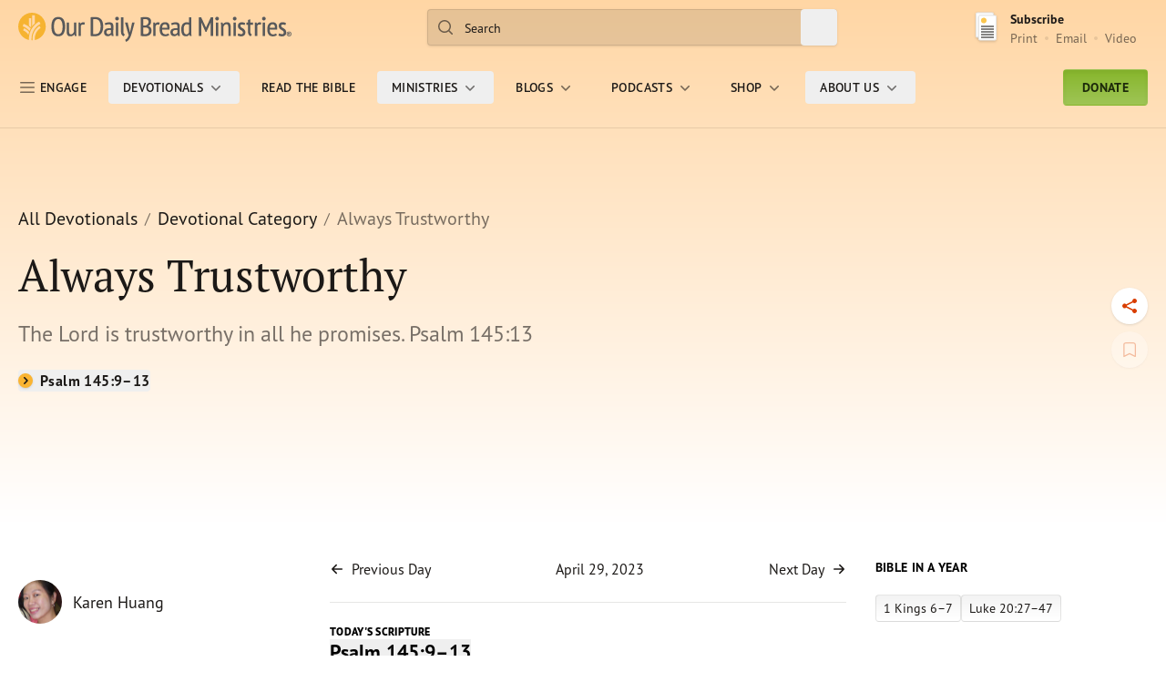

--- FILE ---
content_type: text/html; charset=utf-8
request_url: https://www.odbm.org/en/devotionals/devotional-category/always-trustworthy
body_size: 34407
content:






<!DOCTYPE html>
<html lang="en" class="">

<head>
    <script src="https://cdn.optimizely.com/js/27526310069.js"></script>


    <script>
        window._model = {"contentLink":{"id":64918,"workId":0,"guidValue":"d087db69-4858-4f7e-9f52-25ea878081fe","providerName":null,"url":"https://www.odbm.org/en/devotionals/devotional-category/always-trustworthy","expanded":null},"name":"Always Trustworthy","language":{"link":"https://www.odbm.org/en/devotionals/devotional-category/always-trustworthy","displayName":"English","name":"en"},"existingLanguages":[{"link":"https://www.odbm.org/en/devotionals/devotional-category/always-trustworthy","displayName":"English","name":"en"},{"link":"https://www.odbm.org/en-GB/devotional/devotional-category/always-trustworthy","displayName":"English (United Kingdom)","name":"en-GB"}],"masterLanguage":null,"contentType":["Page","DevotionalDetailPage"],"parentLink":{"id":304,"workId":0,"guidValue":"0c30747d-e6ad-4808-a6d8-6e833e3d0344","providerName":null,"url":"https://www.odbm.org/en/devotionals","expanded":null},"routeSegment":"always-trustworthy","url":"https://www.odbm.org/en/devotionals/devotional-category/always-trustworthy","changed":"2024-11-20T04:27:12Z","created":"2024-11-20T04:27:12Z","startPublish":"2024-11-20T04:27:12Z","stopPublish":null,"saved":"2025-12-31T05:41:24Z","status":"Published","category":[],"otherDate":"2023-04-29T00:00:00Z","header":{"skipNavLabel":"Skip Nav","darkTextLogo":{"imageType":"SVG","xml":"<?xml version=\"1.0\" encoding=\"UTF-8\"?><svg id=\"Layer_2\" xmlns=\"http://www.w3.org/2000/svg\" version=\"1.1\" viewBox=\"0 0 560.5343018 59.451149\"><!-- Generator: Adobe Illustrator 29.0.0, SVG Export Plug-In . SVG Version: 2.1.0 Build 186)  --><defs><style>\n      .st0 {\n        fill: #58595b;\n      }\n\n      .st1 {\n        fill: #f6b330;\n      }\n    </style></defs><path class=\"st1\" d=\"M28.1881027,0C12.6202002,0,0,12.6202011,0,28.1881046c0,13.4217396,9.3842335,24.6451931,21.9483891,27.4856091-.0459442-.7881546-.0699215-1.5772858-.0699215-2.3682823,0-14.8367271,8.1253662-28.4189014,21.207653-35.4448547l2.5301437,4.7126865c-11.3421631,6.0927143-18.3887138,17.868227-18.3887138,30.732172,0,1.0198822.0450115,2.0374107.1336136,3.049202.2753181.0076485.5492153.0210838.8269367.0210838.3753948,0,.7479458-.0138779,1.1200066-.0287323-.0924263-1.0103683-.1450882-2.0269165-.1450882-3.0415535,0-5.4841194,1.311039-10.6263313,3.8972225-15.281601,2.4507065-4.4143715,6.026619-8.2311783,10.341404-11.0371284l2.5665703,3.9460583c-3.6726532,2.3894176-6.7132721,5.6311207-8.7938309,9.376585-2.1925507,3.9484634-3.3039207,8.320713-3.3039207,12.9960861,0,.8245354.0402069,1.6505394.1110573,2.4712524,12.7882843-2.671402,22.3941956-14.0073853,22.3941956-27.5885811C56.3757172,12.6202011,43.7560081,0,28.1881027,0ZM20.8317661,44.9396591c-2.6302643-3.9202194-6.3053188-7.0197258-10.7762251-9.0576248l1.9526844-4.2827187c4.0643721,1.8521156,7.572814,4.4517326,10.3926878,7.6690178-.6560097,1.8569183-1.1817875,3.7488022-1.5691471,5.6713257ZM23.3154716,36.9043159c-.0325584.0780602-.0632038.1570511-.0957603.2351112-3.8124943-4.2769318-8.5941687-7.5459461-13.9848804-9.5269203l1.8439751-5.0210533c5.554039,2.0407925,10.5458698,5.2643051,14.6815872,9.4397888-.9155407,1.5643425-1.7333565,3.1890411-2.4449215,4.8730736ZM26.6160679,30.3476543c-1.4096928-1.4599991-3.0209618-2.7992802-4.8328686-4.0126457v-15.0028992h4.8328686v19.0155449ZM33.8646774,21.7851105s-1.1832085,1.1319714-1.7807732,1.7286015c-1.2602882,1.2607803-2.447813,2.5900097-3.4543095,3.98102V4.8894005h5.2350826v16.89571Z\" /><g><path class=\"st0\" d=\"M555.2782593,42.8139534h-.4853516v-1.0678711c.1331177-.0332222.3466797-.0332222.5394287-.0332222.2774048,0,.9180908.0471458.9180908.504776,0,.2773361-.1109619.5963173-.972168.5963173h0ZM557.486084,42.1815796c0-.9679489-.7128296-1.5241013-1.9567871-1.5241013-.5783081,0-1.4159546.0665741-1.8292236.1844406l-.0887451.024971v4.8677139h1.1815796v-2.1037865l.6420898.1511307,1.2481079,1.9526558h1.3909912l-1.5032959-2.2937698c.5686035-.1885872.9153442-.6573868.9153442-1.2592506h0l-.000061-.0000038Z\" /><path class=\"st0\" d=\"M555.5792236,46.856514c-1.9776001,0-3.5863037-1.6073494-3.5863037-3.5862427,0-1.977623,1.6087036-3.5849724,3.5863037-3.5849724,1.9747925,0,3.5834961,1.6073494,3.5834961,3.5849724,0,1.9788933-1.6087036,3.5862427-3.5834961,3.5862427h0ZM555.5792236,38.3151207c-2.7333984,0-4.9578247,2.2230911-4.9578247,4.9551506,0,2.7305756,2.2244263,4.9550247,4.9578247,4.9550247,2.7306519,0,4.9550781-2.2244453,4.9550781-4.9550247,0-2.7320595-2.2244263-4.9551506-4.9550781-4.9551506h0Z\" /></g><path class=\"st0\" d=\"M221.2484131,59.451149l-1.8972168-4.1938477.2385406-.1220589c1.3161163-.6725998,2.7237701-1.8597221,3.9650116-3.3464088,1.2107239-1.4188004,2.1426697-3.282711,2.5753632-4.4476585.2357788-.6712036.2787628-.9097366.2787628-1.2467575,0-.320385,0-.624054-.1026306-.9139252l-7.3807983-25.3958111h5.4239655l3.8692932,15.7738476c.3661346,1.4548187.6157532,2.730732.8584442,3.9636497.041626.1996803.0804596.3980064.1179199.592144.2731934-1.2703285.6337891-2.8471642,1.0373383-4.4975166l3.4435425-15.8321266h5.1257782l-4.8026428,17.7598228c-1.7224426,6.5736351-3.6987,13.3484344-7.2088165,17.5727539-2.4020081,2.8527107-4.8262177,4.014904-5.2866669,4.2187729l-.2551422.1151199h-.0000458Z\" /><path class=\"st0\" d=\"M216.1642151,48.1178474l-.219101-.1206627c-.1040039-.0582352-2.5545807-1.4256973-3.9566956-3.6640434-1.1247406-1.8098679-1.2550659-5.4100876-1.2550659-7.9591255V9.2018127h4.8525391v27.5106163c-.006897,1.3465958-.0194092,3.6002617.3938751,4.5585442.7724762,2.0691376,2.5171051,3.0288582,2.5351562,3.0399895l.2801361.1511345-2.6308441,3.6557503h0Z\" /><path class=\"st0\" d=\"M107.3752975,48.0831451c-1.2933578,0-2.4431915-.1483841-3.4196701-.4437599-.9995041-.2982101-1.8622589-.8501472-2.5705414-1.6420555-.704216-.780777-1.2351151-1.8625145-1.5817871-3.2091141-.3427353-1.3244629-.5174408-3.0399895-.5174408-5.1036263v-17.7198677h4.8553162v16.7504578c0,2.6710587.300705,4.5932503.8924255,5.7124443.5689087,1.0733986,1.5860214,1.5962181,3.1163788,1.5962181.7895355,0,1.5005646-.1442375,2.1141281-.4312744.6203308-.2857246,1.185051-.6740379,1.6834869-1.1566505.4930191-.4798164.9384766-1.0401344,1.3258133-1.6683807.3751526-.6116104.6825867-1.2481537.9142227-1.8930321v-18.9097843h4.852562v19.5519123c0,1.2800217.05159,2.6211166.1490631,3.989933.0961609,1.3619194.2478409,2.575367.4428253,3.5974693l.0636978.3342667h-3.591629l-1.0131302-3.5475693c-.6811905,1.0678558-1.6170425,2.015049-2.7872772,2.8249893-1.312355.9069862-2.9714661,1.3674202-4.9284515,1.3674202\" /><path class=\"st0\" d=\"M281.8605042,47.4383087h-4.8526001v-27.4735832h3.5378723l.7086792,2.6125259c.5450134-.8952198,1.2315369-1.6210632,2.0483704-2.1615295,1.5990295-1.0617619,3.7736206-1.2269497,6.5778503-.4388065l.2551575.0704689-.9569397,4.488245-.2953796-.0933647c-2.5767517-.8058758-4.3629761-.5512161-5.5709534.4576836-.7433472.621727-1.2356567,1.4640865-1.4575806,2.5096378l.0055542,20.0287228h-.0000305Z\" /><polygon class=\"st0\" points=\"205.0992584 47.4383087 200.2411499 47.4383087 200.2411499 19.9647236 205.0992584 19.9647236 205.0992584 47.4383087 205.0992584 47.4383087\" /><path class=\"st0\" d=\"M128.3987885,47.4383087h-4.8567123v-27.4735832h3.5375443l.7096786,2.6152763c.5430527-.896574,1.2298203-1.6211891,2.0478134-2.1642799,1.6021881-1.0617619,3.7731934-1.2269497,6.5792999-.4388065l.2533875.0704689-.9508362,4.488245-.2979126-.0933647c-2.5732422-.8032093-4.365036-.5540524-5.5757751.4576836-.74086.621727-1.2298737,1.4626884-1.4532928,2.5096378l.0068207,20.0287228h-.0000153Z\" /><path class=\"st0\" d=\"M355.5198975,47.2191467c-.2384644-1.4409676-.3769531-2.9041367-.413269-4.3463593-.0402222-1.4797821-.058075-3.1537666-.058075-4.9732323V9.2017832h-4.8569336v10.9701262c-.6600952-.2205925-1.2866821-.3885498-1.8708496-.4982872-.691925-.1273289-1.6016541-.1923904-2.791748-.1923904-3.4529724,0-6.2033691,1.2297306-8.173645,3.656662-1.9641113,2.4094791-2.9587402,5.981535-2.9587402,10.6163406,0,4.8817863.8075256,8.5194588,2.405304,10.8159904,1.6139526,2.331295,4.1119385,3.5128593,7.4135742,3.5128593,1.7116699,0,3.2055664-.3729134,4.4380798-1.1149673,1.1152344-.6698723,1.9707947-1.5061684,2.5516052-2.4879417l.9058228,3.0649719h3.4630127l-.0541687-.3260002h.0000305ZM350.1916199,39.6941643c-.7678833,2.9137688-2.4723206,4.3297462-5.1976013,4.3297462-1.0163879,0-1.8781128-.2358093-2.5544128-.7046394-.6936035-.4728775-1.2621155-1.1593666-1.6949158-2.0427094-.4439697-.9097328-.776825-1.9984512-.9873657-3.2369804-.2138977-1.2577934-.3244629-2.682148-.3244629-4.2311783,0-3.5129986.5752258-6.1415329,1.7083435-7.8086796,1.1286621-1.6536026,2.6571655-2.4582043,4.6849365-2.4582043,1.1230774,0,2.0272217.0961952,2.6929016.2845364.6120605.1732616,1.1761169.446909,1.6725769.812561v15.0555477Z\" /><path class=\"st0\" d=\"M95.4368439,20.1868477c-.5238342-2.4242783-1.3475647-4.5193443-2.4527588-6.228653-1.1158066-1.7186632-2.5839996-3.0634365-4.3694-3.9978819-1.7820511-.9331884-3.9695435-1.4059248-6.5071869-1.4059248-4.7256927,0-8.2942581,1.7091694-10.6029358,5.0762691-2.2863388,3.3314991-3.4457016,8.2748547-3.4457016,14.6872406,0,2.9858112.2501907,5.7207336.7505722,8.1324463.5009384,2.4269295,1.3269043,4.5238113,2.4522018,6.2324219,1.1325607,1.7168465,2.6113663,3.0621796,4.3978806,3.9983025,1.7820511.9305344,3.9477615,1.4020157,6.4479904,1.4020157,4.7251358,0,8.3020782-1.7084732,10.6314163-5.0730591,2.3081207-3.3338699,3.4764175-8.2766685,3.4764175-14.6921272,0-2.9750614-.2613602-5.7108212-.7784958-8.1310501ZM88.657135,40.0712662c-1.507843,2.5158653-3.6489868,3.7390366-6.5496292,3.7390366-1.5575485,0-2.9079056-.4160538-4.0036087-1.235733-1.1107788-.8307114-2.0244217-1.955452-2.7169113-3.3436432-.7003098-1.4117889-1.224144-3.0704193-1.5519638-4.9316292-.3356323-1.8778229-.5054092-3.8900986-.5054092-5.9813957,0-5.2651691.7695618-9.2186527,2.2852249-11.7512741,1.5100784-2.5136318,3.635025-3.7379179,6.4926682-3.7379179,1.5977554,0,2.9643097.4171705,4.0628052,1.2379684,1.1107788.8314085,2.0249786,1.9636889,2.7169113,3.3682165.6975174,1.4205856,1.2219086,3.0892658,1.5547562,4.9581547.3334045,1.8799191.5009384,3.8720875.5009384,5.9248505,0,5.2713108-.7678833,9.225214-2.2857819,11.7533665Z\" /><path class=\"st0\" d=\"M331.7964783,47.1927605c-.2758789-1.0165367-.4657593-2.1134949-.5640564-3.2604332-.0999756-1.1593666-.1485596-2.4283257-.1485596-3.7736588,0-1.805645.048584-3.7569046.1507874-5.7969627.1016541-2.0720291.1530151-4.1965542.1530151-6.3115845,0-1.0793648-.0915833-2.1370907-.2736511-3.1446934-.1870728-1.0265903-.5852661-1.9543343-1.1856079-2.7533512-.5992432-.8044624-1.4369202-1.4504623-2.4918518-1.9205475-1.0498962-.4632435-2.4421387-.6987743-4.137085-.6987743-1.8417969,0-3.6154785.1841526-5.276886.5457554-1.6686707.3643951-3.1094971.88167-4.2811584,1.5384197l-.2233887.1260719,1.650238,3.5727539.2652588-.142128c.8416138-.4524937,1.9093628-.8315487,3.1770935-1.128231,1.2705078-.3005924,2.460022-.4497013,3.5361633-.4497013,1.6742554,0,2.8308411.3791943,3.4440308,1.1308823.6254883.7720718.9415588,2.1615219.9415588,4.1306553,0,.7642536-.0513916,1.6573715-.1474304,2.6628819-.3451233-.024992-.6768494-.0360203-.9901428-.0360203h-1.1800232c-1.7725525,0-3.4132996.1358452-4.8720093.4076767-1.4631653.274622-2.7498474.7488956-3.8182068,1.4117908-1.0828552.6684761-1.9328308,1.5532188-2.5264893,2.6335602-.5908508,1.0748978-.8890686,2.4228821-.8890686,4.0080757,0,2.4339104.7142639,4.3754005,2.1243896,5.7677841,1.4078674,1.3939171,3.2357178,2.1024666,5.4354858,2.1024666,1.9758301,0,3.5775146-.3576927,4.7552795-1.0651245,1.0750427-.6365051,1.9233398-1.3951759,2.5292664-2.2605095l1.0041199,3.0553398h3.934906l-.0960693-.3523903.0000916-.0000038ZM326.4118042,40.5345078c-.3373108.7960854-.9376526,1.538002-1.7770081,2.2050819-.8488464.6740608-2.0785828,1.0166779-3.6512146,1.0166779-1.1442871,0-2.052887-.3620224-2.7710876-1.0984917-.7114868-.7307472-1.0705566-1.790287-1.0705566-3.141201,0-.8737106.1926575-1.5990143.5701904-2.1578941.3842163-.5672569.9136353-1.02631,1.5737305-1.361805.6740723-.3440132,1.4564514-.5866623,2.329895-.725441.8739929-.1414299,1.7915344-.2108192,2.7241821-.2108192.3864441,0,.7773743.0069809,1.1649475.0235939.3004456.0152168.604248.0333672.9069519.0596161v5.3906822h-.0000305Z\" /><path class=\"st0\" d=\"M195.6146698,47.1927605c-.2736511-1.0123482-.461853-2.1093063-.5634918-3.2618294-.1010742-1.1371651-.1513367-2.4061279-.1513367-3.7722626,0-1.8458519.0502625-3.7957191.1513367-5.7969627.1033173-2.0330772.1558075-4.1549492.1558075-6.3115845,0-1.0874634-.0921478-2.1465836-.274765-3.1420403-.1831818-1.0224018-.5824738-1.9515419-1.1839294-2.7574005-.6025848-.8071156-1.4419403-1.4531155-2.4946442-1.9191513-1.0454407-.4632435-2.438797-.6987743-4.1387482-.6987743-1.8378906,0-3.6132355.1841526-5.2752228.5457554-1.6709137.3643951-3.1106262.88167-4.2783661,1.5384197l-.2250671.1260719,1.6474609,3.5727539.2663879-.142128c.8438416-.4524937,1.912735-.8315487,3.1770782-1.128231,1.272171-.3005924,2.4650421-.4497013,3.5395203-.4497013,1.6753845,0,2.8313904.3791943,3.4412384,1.1308823.6243591.7720718.9410095,2.1615219.9410095,4.1306553,0,.7836609-.048584,1.6767788-.1491089,2.6628819-.341217-.024992-.674057-.0360203-.9884796-.0360203h-1.1811371c-1.774231,0-3.4127502.1358452-4.8703308.4076767-1.4637299.274622-2.7504272.7502918-3.8187561,1.4117908-1.0822906.6684761-1.9311523,1.5532188-2.5220032,2.6335602-.5919647,1.0748978-.8912964,2.4228821-.8912964,4.0080757,0,2.4339104.7153931,4.3754005,2.1238251,5.7677841,1.408432,1.3939171,3.2351685,2.1024666,5.4310303,2.1024666,1.9786224,0,3.578064-.3576927,4.7614441-1.0651245,1.0716858-.6365051,1.9233398-1.3951759,2.5303802-2.2605095l1.0007629,3.0553398h3.9343567l-.0949402-.3523903-.0000153-.0000038ZM190.233902,40.5345078c-.3423309.7960854-.942688,1.538002-1.7820435,2.2050819-.8477478.6740608-2.0752411,1.0166779-3.6517792,1.0166779-1.1465149,0-2.0517883-.3620224-2.7705231-1.0984917-.7086945-.7307472-1.0700073-1.790287-1.0700073-3.141201,0-.8737106.1937866-1.6018066.5740967-2.1592903.3819885-.5658607.9086151-1.0249138,1.5709534-1.3604126.6729431-.3440132,1.4575806-.5866623,2.3310089-.725441.8751068-.1414299,1.7904205-.2108192,2.7208252-.2108192.3886871,0,.7790527.0069809,1.163269.0235939.3049164.0152168.6098328.0333672.9141998.0596161v5.390686Z\" /><path class=\"st0\" d=\"M173.3845825,20.1801472c-.5634918-2.3606148-1.5033722-4.4137955-2.7900696-6.1027203-1.2945099-1.7009325-2.9972534-3.0256014-5.0568695-3.9357529-2.0517883-.9100122-4.5776978-1.3706026-7.5057068-1.3706026-.6785278,0-1.4056396.0082369-2.1791077.0258284l-2.3555908.0554276c-.812561.0163345-1.6100464.0541706-2.3673096.105689-.8052979.0568237-1.5056152.1380796-2.1439362.2464209l-.235672.0420246v38.1987209l.2317657.0402107c.4171753.0762291,1.0018768.133194,1.7362518.1692123.7310181.0360222,1.5251617.0790215,2.3796082.133194.8952179.0568237,1.7066498.0914497,2.4823608.1082001.7991638.016613,1.4575806.0248528,1.9763947.0248528,3.1675873,0,5.8493195-.551899,7.9658813-1.6434097,2.1165619-1.0941658,3.8450012-2.5711555,5.1367188-4.3935509,1.2855835-1.8208618,2.2159729-3.952507,2.7587891-6.3476067.5350037-2.3769493.8103333-4.8982601.8103333-7.4861679,0-2.8739796-.2831421-5.5228996-.8438416-7.8699703ZM168.4237671,34.0538521c-.3523865,1.8806152-.9510651,3.5516701-1.7837219,4.9690437-.8259583,1.4062042-1.9663391,2.5393219-3.3887329,3.3728256-1.4207306.8307114-3.2161713,1.2509537-5.3388824,1.2509537-.1949005,0-.4981537-.0083771-.9125214-.0263863l-1.3123779-.0540314c-.4562683-.0167542-.8896332-.0333672-1.3084717-.0527763-.2736511-.0124245-.461853-.0262489-.5942078-.0402107V13.2784081c.1909943-.0242929.4127045-.0473299.6701508-.0731583.3752899-.0365791.7784882-.0705061,1.2163239-.1083412.4266663-.0325298.870636-.0513783,1.3190918-.0513783h1.2799988c2.1612396,0,3.9438477.4279203,5.3031464,1.2756643,1.3615265.8505363,2.4544373,1.973321,3.2424164,3.3479719.7935791,1.3787003,1.3531494,2.9863701,1.6675568,4.7767944.3110657,1.8025723.4696655,3.6702042.4696655,5.5513802,0,2.1248035-.177597,4.1648598-.5294189,6.0565071l-.0000153.0000038Z\" /><path class=\"st0\" d=\"M309.6456909,24.5586185c-.552887-1.4017372-1.2922668-2.5067921-2.1953125-3.2855644-.9052734-.778635-1.9384155-1.3083344-3.0704041-1.5696945-1.1080017-.2518654-2.242218-.3818474-3.369751-.3818474-3.4937439,0-6.2380066,1.2487183-8.1507263,3.7134857-1.8998718,2.4418697-2.8609924,6.0303993-2.8609924,10.665205,0,2.164875.2138977,4.1439209.6327209,5.8801727.4255371,1.7530098,1.0996094,3.2812386,2.0132446,4.5405655.9197998,1.2675667,2.0959167,2.2564621,3.5004272,2.9387589,1.4050903.6795082,3.0815735,1.0233803,4.9842529,1.0233803,1.6463318,0,3.2368469-.2218475,4.7268066-.6559105,1.4989014-.4382515,2.7565613-1.0721054,3.7383423-1.8832703l.1775818-.1457596-1.8328552-3.3740807-.269165.2412567c-.5227051.477066-1.3023376.8931198-2.3148193,1.235733-1.0163879.3494568-2.0579224.5228577-3.0938721.5228577-1.3414307,0-2.4711914-.2316208-3.3535461-.69347-.8918762-.4604492-1.6268005-1.1163635-2.1953125-1.9540558-.5713196-.8446732-1.0013123-1.8902512-1.2705078-3.1065788-.2552185-1.1511269-.3909302-2.4505272-.4076843-3.8582649h15.1086121l.0245667-.2508888c.0820923-.7558784.1496582-1.4811783.2122192-2.1830235.058075-.7058945.0888062-1.3742332.0888062-1.9914722,0-2.2082939-.2758789-4.0325069-.8226013-5.4275417l-.0000305.0000076ZM295.1156311,30.6228065c.2155762-2.4615555.8254089-4.2979145,1.8155518-5.4574203,1.0264587-1.2039013,2.3801575-1.7849808,4.1387634-1.7849808,1.5056152,0,2.6571655.575634,3.5238953,1.7687855.8416138,1.1565723,1.2481689,2.9971199,1.2051697,5.4736156h-10.6833801Z\" /><path class=\"st0\" d=\"M272.9056702,32.5546608c-.408783-1.085928-.9650269-2.022047-1.6642151-2.7821121-.6936035-.7585297-1.5089722-1.3590145-2.411438-1.7873535-.7019958-.327816-1.4341125-.5904331-2.1875-.774725.8929749-.3248844,1.6781616-.7664871,2.3371582-1.3122425.7902222-.6649876,1.4642944-1.4289627,1.9942627-2.2767048.5282898-.8436947.9220276-1.7566395,1.1660767-2.7127228.2440491-.9574814.3663635-1.9218025.3663635-2.8699303,0-1.9379978-.3440247-3.5307293-1.0191956-4.7388191-.6746216-1.2026453-1.5815735-2.1506329-2.6934509-2.8224611-1.1012878-.6595421-2.3561401-1.1159449-3.7333069-1.3542681-1.3592834-.2330179-2.7392578-.3522491-4.1013489-.3522491-1.8786621,0-3.6417236.0719013-5.2378082.2140303-1.6145172.1461773-3.0341187.327817-4.2286682.5418463l-.2317657.0445375v37.5312243l.2099762.0554276c.6768494.1830368,1.4447327.3216743,2.2785187.4132614.8471832.0929832,1.6809692.1622314,2.4851379.216404.8416138.0540314,1.6374207.0818138,2.3712158.0818138h1.9361877c1.72229,0,3.3814697-.2205925,4.9356689-.6560516,1.5631409-.4410439,2.9570618-1.1289291,4.1465759-2.0413132,1.199585-.9181099,2.1612549-2.1218719,2.8526306-3.5740089.6925049-1.4506035,1.0420837-3.1842041,1.0420837-5.1506844,0-1.4991875-.208313-2.8097572-.6131897-3.8928909l.0000305-.0000076ZM256.2936707,13.2756157c.416626-.0568237.9672546-.106945,1.6452332-.1516218.8237305-.0540314,1.7625122-.0784636,2.7844849-.0784636.8890686,0,1.7546692.096055,2.5577393.2898417.7874146.1841526,1.4838257.5023355,2.0663147.943799.5752258.4361582,1.0387268,1.0429258,1.3727112,1.8027115.341217.7666264.5132141,1.7362556.5132141,2.8711872,0,1.6794319-.5076294,3.1123028-1.5117493,4.2567272-1.0163879,1.1620178-2.2506104,2.0125542-3.6154785,2.5190773-.461853.0677128-1.055481.1232796-1.758606.1556702-.6986389.0379753-1.3341675.0555668-1.8903809.0555668h-2.1634827s0-12.6644964,0-12.6644955ZM267.6745605,39.6969566c-.377533.8347588-.9069519,1.5560112-1.5675964,2.138485-.6656799.5810776-1.4430542,1.0261726-2.31427,1.3160133-.8834839.2954254-1.8557739.4438362-2.8917236.4438362-.3965149,0-.8265076-.0110283-1.3034363-.0290413-.471344-.0167542-.9348755-.0443993-1.3883362-.0790215-.4545898-.0361595-.8695374-.0707855-1.2481689-.1068039-.2524109-.0235939-.4741211-.0569649-.6673584-.0999641v-13.2817345h3.7115173c1.0482178,0,2.0841675.0900517,3.0804749.2648506.9717102.1734028,1.8512878.5048485,2.6080017.9847069.7466736.4700851,1.3676758,1.1523857,1.8417969,2.0192566.4718933.8749695.7103577,2.0344734.7103577,3.4476585,0,1.1315804-.1915588,2.1370888-.5713196,2.9817619l.000061-.0000038Z\" /><path class=\"st0\" d=\"M202.7155609,15.7324905c-2.1060638,0-3.8178406-1.7011375-3.8178406-3.7921991s1.7117767-3.7921991,3.8178406-3.7921991c2.1046753,0,3.8166199,1.7011375,3.8166199,3.7921991s-1.7119446,3.7921991-3.8166199,3.7921991\" /><g><polygon class=\"st0\" points=\"395.0836792 9.1573095 385.1522827 30.3020344 375.2214661 9.1573095 370.6186218 9.1573095 370.6186218 47.5022087 375.4761047 47.5022087 375.4761047 19.6984253 384.2601318 39.0424652 384.2919922 39.0424652 386.0126038 39.0424652 386.0444336 39.0424652 394.82901 19.6984253 394.82901 47.5022087 399.6865234 47.5022087 399.6865234 9.1573095 395.0836792 9.1573095\" /><path class=\"st0\" d=\"M450.6093445,26.9059048c0-4.8207092,2.7394104-7.5045986,7.668457-7.5045986,3.0684509,0,5.6426697.7109184,7.2310791,1.6425629l-1.2051697,4.1084366c-1.3690186-.6567535-3.4503174-1.2051773-5.3135986-1.2051773-2.2451477,0-3.2864685.8761234-3.2864685,2.8490944,0,4.8748741,10.3536987,4.2722855,10.3536987,13.474968,0,4.5471764-2.9032593,7.9433365-8.545929,7.9433365-3.0671082,0-5.8065186-.8219566-7.4504395-1.8632851l1.4245605-4.2722855c1.5342407.9316444,3.6155396,1.588398,5.7523499,1.588398,2.1354675,0,3.723877-.9302902,3.723877-3.1767921,0-5.8065186-10.3523254-4.7110252-10.3523254-13.5846519l-.0000916-.0000057Z\" /><path class=\"st0\" d=\"M476.1889343,24.5554237h5.6414185v-4.5471039h-5.7514038v-6.79811l-4.8518372,1.5467386v5.2513714h-3.3106995v4.5471039h3.3106995v11.7885742c0,2.5486298.1300964,6.1484261,1.2546997,7.9580231,1.4021301,2.2380257,3.8523254,3.605381,3.9561768,3.6635933l.2194519.1206131,2.6300049-3.6552162-.2797546-.1511841c-.0184326-.0110283-1.7628479-.9706192-2.5350952-3.0395927-.413208-.9580574-.4003601-3.2114372-.3936768-4.5578537v-12.1269569h.1100159Z\" /><path class=\"st0\" d=\"M534.3868408,26.9059048c0-4.8207092,2.7393799-7.5045986,7.668457-7.5045986,3.0684814,0,5.6426392.7109184,7.2310791,1.6425629l-1.2052002,4.1084366c-1.3690186-.6567535-3.4503174-1.2051773-5.3135986-1.2051773-2.2451782,0-3.286499.8761234-3.286499,2.8490944,0,4.8748741,10.3536987,4.2722855,10.3536987,13.474968,0,4.5471764-2.9032593,7.9433365-8.5458984,7.9433365-3.0671387,0-5.8065186-.8219566-7.4504395-1.8632851l1.4245605-4.2722855c1.5342407.9316444,3.6155396,1.588398,5.7523804,1.588398,2.135437,0,3.723877-.9302902,3.723877-3.1767921,0-5.8065186-10.352356-4.7110252-10.352356-13.5846519l-.000061-.0000057Z\" /><polygon class=\"st0\" points=\"410.34198 47.4783745 405.4844971 47.4783745 405.4844971 20.008316 410.34198 20.008316 410.34198 47.4783745 410.34198 47.4783745\" /><path class=\"st0\" d=\"M407.9585876,15.7766247c-2.1058044,0-3.8173523-1.7009201-3.8173523-3.7917128s1.7115479-3.7917128,3.8173523-3.7917128c2.1044006,0,3.8161316,1.7009201,3.8161316,3.7917128s-1.711731,3.7917128-3.8161316,3.7917128\" /><g><polygon class=\"st0\" points=\"446.4192505 47.4783745 441.5617676 47.4783745 441.5617676 20.008316 446.4192505 20.008316 446.4192505 47.4783745 446.4192505 47.4783745\" /><path class=\"st0\" d=\"M444.0358582,15.7766247c-2.1058044,0-3.8173523-1.7009201-3.8173523-3.7917128s1.7115479-3.7917128,3.8173523-3.7917128c2.1044006,0,3.8161316,1.7009201,3.8161316,3.7917128s-1.711731,3.7917128-3.8161316,3.7917128\" /></g><g><polygon class=\"st0\" points=\"506.2824707 47.4783745 501.4249878 47.4783745 501.4249878 20.008316 506.2824707 20.008316 506.2824707 47.4783745 506.2824707 47.4783745\" /><path class=\"st0\" d=\"M503.8990784,15.7766247c-2.1058044,0-3.8173523-1.7009201-3.8173523-3.7917128s1.7115479-3.7917128,3.8173523-3.7917128c2.1044006,0,3.8161316,1.7009201,3.8161316,3.7917128s-1.711731,3.7917128-3.8161316,3.7917128\" /></g><path class=\"st0\" d=\"M530.5180664,24.6653652c-.5535278-1.4015274-1.2925415-2.5064983-2.1950684-3.2851238-.9055786-.7785416-1.9387817-1.308176-3.0701294-1.5694389-1.1080322-.2519531-2.2424316-.3818645-3.369751-.3818645-3.492981,0-6.2371216,1.2485104-8.1491699,3.7130299-1.8998413,2.4414997-2.8605957,6.0295258-2.8605957,10.6637878,0,2.1645813.2132874,4.1433907.6320496,5.8794708.4258728,1.7527542,1.099884,3.2808075,2.0135803,4.5399818.9191284,1.2673836,2.0951538,2.2560692,3.4997559,2.9382973,1.4049072.6795197,3.0812988,1.0233841,4.9838867,1.0233841,1.6459351,0,3.2363892-.2219086,4.7255859-.6558228,1.4990234-.4383163,2.7566528-1.0719643,3.7387695-1.8831749l.1773682-.1456528-1.8331299-3.3737335-.269104.241291c-.5227051.4770775-1.302002.8930511-2.314209,1.2355614-1.0166016.3494492-2.0579224.5227814-3.0938721.5227814-1.3409424,0-2.4709473-.2316399-3.3528442-.6933174-.8917236-.4604034-1.6266479-1.1163139-2.1953735-1.9538422-.571106-.8445549-1.0010376-1.8900299-1.2702026-3.1061249-.2549438-1.1510124-.390686-2.4503021-.4075928-3.8577538h15.1066895l.0247192-.2510223c.0819092-.7556915.1499634-1.4809113.2122803-2.1826057.0582275-.7057571.0886841-1.3741055.0886841-1.9911671,0-2.2080822-.2758789-4.0320969-.8223267-5.4269409ZM515.9899292,30.7287445c.2149658-2.4611359.8250122-4.2974224,1.8151855-5.4566441,1.026123-1.2038231,2.3795776-1.7848301,4.1378784-1.7848301,1.5057983,0,2.6567993.575676,3.5234375,1.7685814.8416138,1.1564293,1.2478027,2.9966946,1.204834,5.4728928h-10.6813965.000061Z\" /><path class=\"st0\" d=\"M427.8405457,19.338913c1.2931824,0,2.4428711.1483669,3.41922.4437008.9993896.2981701,1.86203.8500366,2.5702209,1.6418438.7041321.7806778,1.2349548,1.862278,1.5815735,3.2087021.3426819,1.3242912.5173645,3.0396004.5173645,5.1029701v17.717598h-4.8547058v-16.7483082c0-2.6707153-.3006592-4.5926609-.8923035-5.7117119-.5688477-1.0732632-1.5858154-1.596014-3.1159973-1.596014-.7894287,0-1.5003662.1442184-2.1138611.4312172-.6202393.2856865-1.184906.6739521-1.6832581,1.1565018-.4929504.4797554-.9383545,1.0400009-1.3256531,1.6681652-.3750916.6115341-.6824951,1.2479935-.914093,1.8927879v18.907362h-4.8519287v-19.5494041c0-1.2798576-.0515747-2.6207809-.1490479-3.9894218-.0961609-1.361742-.2478027-2.5750351-.4427795-3.5970078l-.0636902-.3342247h3.591156l1.0130005,3.5471153c.6810913-1.0677185,1.6168213-2.0147896,2.7869263-2.824625,1.3121948-.9068699,2.9710999-1.3672447,4.9278259-1.3672447\" /><path class=\"st0\" d=\"M490.2845154,47.4783745h-4.8560791v-27.4700603h3.5370789l.7095947,2.6149406c.5429688-.8964596,1.2296753-1.6209812,2.0475464-2.1640034,1.6019897-1.0616245,3.7727051-1.2267914,6.5784607-.4387512l.2533569.0704594-.9507141,4.4876709-.2978821-.0933533c-2.5729065-.8031063-4.3644714-.5539818-5.5750732.4576244-.7407837.6216469-1.2297058,1.4625015-1.4530945,2.5093155l.0068054,20.0261536v.0000038Z\" /></g></svg>","aspectRatio":null,"url":"/globalassets/global/logos/parent-logos/odb_parentbrand_logo_11-1-24_fullclr_horizontal.svg"},"lightTextLogo":{"imageType":"SVG","xml":"<?xml version=\"1.0\" encoding=\"UTF-8\"?><svg id=\"Font_Flat\" data-name=\"Font Flat\" xmlns=\"http://www.w3.org/2000/svg\" viewBox=\"0 0 1027.22 111.83\"><defs><style>\n      .cls-1 {\n        fill: #fff;\n      }\n\n      .cls-2 {\n        fill: #fab432;\n      }\n    </style></defs><g><g><g><polygon class=\"cls-1\" points=\"699.94 54.73 679.47 16.85 679.33 16.58 671.75 16.58 671.75 85.92 680.5 85.92 680.49 37.66 697.82 70.01 701.13 70.01 718.33 36.54 718.34 85.92 727.41 85.92 727.41 16.58 719.5 16.58 699.94 54.73\" /><g><circle class=\"cls-1\" cx=\"741.82\" cy=\"22.42\" r=\"6.43\" /><rect class=\"cls-1\" x=\"737.34\" y=\"36.1\" width=\"8.75\" height=\"49.82\" /></g><path class=\"cls-1\" d=\"M788.32,38.97c-1.24-1.46-2.79-2.52-4.63-3.13-1.8-.6-3.89-.91-6.23-.91-3.29,0-6.17.65-8.56,1.91-2.16,1.15-3.94,2.54-5.3,4.14l-1.32-4.88h-6.49v49.82h8.75v-35.94c.83-2.15,2.14-3.98,3.9-5.46,1.76-1.47,4.03-2.22,6.75-2.22,3.05,0,5.1.98,6.27,3.01,1.2,2.09,1.81,5.57,1.81,10.33v30.28h8.75v-32.13c0-3.6-.31-6.63-.93-9.01-.63-2.41-1.56-4.36-2.79-5.81Z\" /><path class=\"cls-1\" d=\"M841.18,61.06c-1.57-1.36-3.28-2.54-5.08-3.53-1.75-.96-3.43-1.92-4.97-2.87-1.49-.91-2.73-1.93-3.69-3.03-.93-1.05-1.38-2.29-1.38-3.81,0-1.91.53-3.32,1.59-4.19,1.08-.89,2.87-1.34,5.31-1.34,1.81,0,3.61.21,5.36.62,1.75.41,3.3.94,4.62,1.57l.52.25,2.37-6.81-.39-.21c-1.61-.86-3.53-1.55-5.71-2.05-2.18-.49-4.78-.75-7.73-.75-4.62,0-8.25,1.11-10.8,3.29-2.58,2.2-3.88,5.49-3.88,9.77,0,2.68.53,4.92,1.57,6.68,1.03,1.73,2.35,3.25,3.93,4.51,1.55,1.25,3.27,2.33,5.09,3.22,1.76.86,3.42,1.82,4.93,2.85,1.48,1.01,2.72,2.16,3.69,3.42.93,1.21,1.4,2.79,1.4,4.69,0,2.26-.73,3.84-2.24,4.82-1.55,1.02-3.48,1.53-5.73,1.53-2.02,0-4.02-.27-5.93-.81-1.91-.54-3.59-1.19-4.99-1.96l-.51-.28-2.73,7.1.38.22c1.61.93,3.61,1.69,5.94,2.25,2.33.56,5.11.84,8.28.84,2.69,0,5.08-.37,7.1-1.1,2.02-.74,3.74-1.74,5.11-2.98,1.38-1.25,2.42-2.75,3.09-4.44.67-1.68,1-3.48,1-5.36,0-2.87-.53-5.3-1.57-7.22-1.03-1.9-2.35-3.55-3.93-4.92Z\" /><path class=\"cls-1\" d=\"M876.27,78.1c-1.18.44-2.3.82-3.34,1.11-.99.28-2.19.42-3.57.42-1.54,0-2.6-.54-3.26-1.65-.7-1.18-1.06-3.18-1.06-5.94v-28.57h11.59v-7.37h-11.59v-12.07h-8.75v12.07h-6.55v7.37h6.55v29.55c0,4.84.81,8.41,2.41,10.6,1.63,2.24,4.35,3.38,8.09,3.38,2.1,0,4.14-.22,6.07-.65,1.93-.43,3.72-1.02,5.31-1.74l.4-.18-1.76-6.53-.53.2Z\" /><path class=\"cls-1\" d=\"M895.68,36.92c-1.47.98-2.7,2.29-3.68,3.91l-1.28-4.73h-6.38v49.82h8.75v-36.32c.39-1.89,1.27-3.42,2.61-4.55,2.17-1.83,5.4-2.29,10.04-.83l.54.17,1.72-8.15-.46-.13c-5.1-1.44-8.97-1.12-11.86.8Z\" /><path class=\"cls-1\" d=\"M961.93,38.47c-1.63-1.42-3.49-2.37-5.53-2.84-2-.46-4.05-.7-6.07-.7-6.29,0-11.23,2.27-14.68,6.74-3.42,4.43-5.15,10.94-5.15,19.34,0,3.93.38,7.52,1.14,10.66.76,3.17,1.98,5.94,3.62,8.23,1.65,2.3,3.78,4.1,6.31,5.33,2.53,1.23,5.55,1.86,8.97,1.86,2.97,0,5.83-.4,8.52-1.19,2.7-.8,4.97-1.94,6.73-3.42l.32-.27-3.3-6.12-.48.44c-.95.86-2.35,1.61-4.17,2.24-1.83.63-3.71.95-5.58.95-2.41,0-4.44-.42-6.04-1.26-1.6-.83-2.92-2.03-3.94-3.54-1.03-1.54-1.8-3.43-2.29-5.63-.46-2.09-.71-4.44-.74-6.99h27.21l.05-.46c.14-1.37.27-2.69.38-3.96.11-1.27.16-2.48.16-3.6,0-4.02-.5-7.33-1.48-9.85-.99-2.54-2.32-4.54-3.95-5.96ZM939.71,55.42c.39-4.47,1.49-7.79,3.27-9.89,1.85-2.18,4.28-3.23,7.45-3.23,2.71,0,4.79,1.05,6.35,3.2,1.51,2.1,2.24,5.44,2.17,9.92h-19.23Z\" /><path class=\"cls-1\" d=\"M995.69,61.06c-1.57-1.36-3.28-2.54-5.08-3.53-1.75-.96-3.43-1.92-4.97-2.87-1.49-.91-2.73-1.93-3.69-3.03-.93-1.05-1.38-2.29-1.38-3.81,0-1.91.53-3.32,1.59-4.19,1.08-.89,2.87-1.34,5.31-1.34,1.81,0,3.61.21,5.36.62,1.75.41,3.3.94,4.62,1.57l.52.25,2.37-6.81-.39-.21c-1.61-.86-3.53-1.55-5.71-2.05-2.18-.49-4.78-.75-7.73-.75-4.62,0-8.25,1.11-10.8,3.29-2.58,2.2-3.88,5.49-3.88,9.77,0,2.68.53,4.92,1.57,6.68,1.03,1.73,2.35,3.25,3.93,4.51,1.55,1.25,3.27,2.33,5.09,3.22,1.76.86,3.42,1.82,4.93,2.85,1.48,1.01,2.72,2.16,3.69,3.42.93,1.21,1.4,2.79,1.4,4.69,0,2.26-.73,3.84-2.24,4.82-1.55,1.02-3.48,1.53-5.73,1.53-2.02,0-4.02-.27-5.93-.81-1.91-.54-3.59-1.19-4.99-1.96l-.51-.28-2.73,7.1.38.22c1.61.93,3.61,1.69,5.94,2.25,2.33.56,5.11.84,8.28.84,2.69,0,5.08-.37,7.1-1.11,2.02-.74,3.74-1.74,5.11-2.98,1.38-1.25,2.42-2.75,3.09-4.44.67-1.68,1-3.48,1-5.36,0-2.87-.53-5.3-1.57-7.22-1.03-1.9-2.35-3.55-3.93-4.92Z\" /><g><rect class=\"cls-1\" x=\"800.67\" y=\"36.1\" width=\"8.75\" height=\"49.82\" /><circle class=\"cls-1\" cx=\"805.16\" cy=\"22.42\" r=\"6.43\" /></g><g><rect class=\"cls-1\" x=\"914.39\" y=\"36.1\" width=\"8.75\" height=\"49.82\" /><circle class=\"cls-1\" cx=\"918.87\" cy=\"22.42\" r=\"6.43\" /></g></g><g><path class=\"cls-1\" d=\"M1019.74,76.43l-.32-.15c.44-.14.82-.35,1.16-.63.57-.49.86-1.18.86-2.07,0-1.17-.43-2.02-1.28-2.53-.8-.47-1.76-.71-2.84-.71-.65,0-1.36.04-2.11.11-.73.07-1.33.18-1.77.3l-.21.06v10.28h2.54v-4.4l1.36.43,2.71,3.97h3.01l-3.11-4.67ZM1016.78,74.9h-1.01v-2.2c.1-.03.21-.05.35-.06.26-.01.51-.02.74-.02,1.9,0,1.9.79,1.9,1.05,0,.53-.21,1.23-1.98,1.23Z\" /><path class=\"cls-1\" d=\"M1026.87,71.47c-.53-1.26-1.26-2.34-2.17-3.2-.91-.86-2-1.52-3.25-1.97-1.24-.44-2.59-.66-4.02-.66s-2.67.22-3.9.66c-1.23.44-2.32,1.1-3.25,1.97-.92.86-1.67,1.94-2.22,3.2-.55,1.26-.82,2.73-.82,4.36s.27,3.11.8,4.38c.53,1.27,1.26,2.36,2.17,3.22.91.87,2,1.53,3.22,1.97,1.23.44,2.57.66,4,.66s2.72-.22,3.95-.66c1.23-.44,2.32-1.1,3.25-1.97.93-.87,1.67-1.95,2.22-3.22.55-1.28.82-2.75.82-4.39s-.27-3.1-.8-4.36ZM1024.55,79.34c-.39.98-.93,1.8-1.61,2.44-.67.64-1.49,1.13-2.42,1.45-.93.32-1.97.48-3.08.48-1.05,0-2.05-.16-2.97-.48-.92-.32-1.73-.81-2.42-1.47-.69-.66-1.25-1.49-1.65-2.47-.41-.98-.61-2.15-.61-3.47s.19-2.44.57-3.42c.38-.98.91-1.81,1.58-2.47.68-.66,1.49-1.16,2.42-1.47.93-.32,1.97-.48,3.08-.48,1.05,0,2.06.16,2.99.48.93.31,1.75.81,2.44,1.47.69.66,1.25,1.49,1.65,2.47.41.98.61,2.13.61,3.42s-.2,2.53-.59,3.51Z\" /><path class=\"cls-1\" d=\"M1027.22,78.85c-.06.23-.13.46-.2.68.08-.22.14-.45.2-.68Z\" /></g></g><g><path class=\"cls-1\" d=\"M168.24,25.3c-2.01-3.12-4.65-5.56-7.86-7.25-3.21-1.69-7.15-2.55-11.72-2.55-8.51,0-14.93,3.09-19.09,9.2-4.12,6.04-6.2,15-6.2,26.62,0,5.42.45,10.38,1.35,14.73.9,4.4,2.39,8.2,4.42,11.3,2.04,3.11,4.7,5.55,7.92,7.24,3.21,1.69,7.11,2.55,11.61,2.55,8.51,0,14.95-3.09,19.14-9.2,4.15-6.04,6.26-15,6.26-26.63,0-5.4-.47-10.36-1.41-14.74-.94-4.39-2.42-8.19-4.42-11.29ZM148.66,79.4c-2.81,0-5.23-.75-7.2-2.24-2-1.5-3.65-3.54-4.89-6.06-1.26-2.55-2.2-5.55-2.8-8.93-.6-3.4-.9-7.05-.9-10.84,0-9.55,1.38-16.72,4.11-21.29,2.71-4.56,6.54-6.77,11.68-6.77,2.88,0,5.34.75,7.31,2.24,2,1.51,3.65,3.56,4.89,6.11,1.26,2.58,2.2,5.6,2.8,8.98.6,3.41.9,7.02.9,10.74,0,9.55-1.38,16.72-4.11,21.29-2.71,4.56-6.57,6.77-11.79,6.77Z\" /><path class=\"cls-1\" d=\"M215.53,78.85c-.18-2.46-.27-4.9-.27-7.23v-35.43h-8.75v34.27c-.41,1.16-.96,2.32-1.64,3.43-.69,1.13-1.5,2.15-2.39,3.02-.89.87-1.9,1.57-3.02,2.1-1.1.52-2.38.78-3.81.78-2.75,0-4.59-.95-5.61-2.9-1.07-2.03-1.61-5.51-1.61-10.34v-30.36h-8.75v32.12c0,3.73.31,6.85.93,9.25.62,2.44,1.58,4.4,2.85,5.82,1.28,1.43,2.83,2.43,4.63,2.98,1.76.53,3.83.8,6.16.8,3.52,0,6.51-.83,8.88-2.48,2.1-1.46,3.79-3.18,5.01-5.11l1.82,6.42h6.48l-.12-.61c-.35-1.86-.62-4.05-.8-6.52Z\" /><path class=\"cls-1\" d=\"M232.21,49.68c.4-1.89,1.28-3.42,2.62-4.54,2.17-1.83,5.39-2.29,10.03-.83l.54.17,1.72-8.14-.46-.13c-5.1-1.44-8.97-1.12-11.85.8-1.47.98-2.7,2.29-3.68,3.91l-1.28-4.73h-6.38v49.79h8.75v-36.3Z\" /><path class=\"cls-1\" d=\"M308.73,75.91c2.32-3.29,3.99-7.16,4.96-11.5.97-4.31,1.46-8.88,1.46-13.57,0-5.22-.51-10.01-1.52-14.26-1.01-4.28-2.7-8-5.03-11.07-2.33-3.08-5.39-5.48-9.1-7.13-3.7-1.65-8.25-2.48-13.51-2.48-1.22,0-2.53.02-3.93.05l-4.24.1c-1.43.03-2.86.1-4.26.2-1.41.1-2.71.25-3.86.45l-.43.07v69.23l.42.08c.74.13,1.76.23,3.12.3,1.32.06,2.75.15,4.28.24,1.5.1,3,.16,4.48.2,1.43.03,2.62.05,3.55.05,5.71,0,10.53-1,14.34-2.98,3.81-1.98,6.92-4.66,9.25-7.96ZM285.78,79.1c-.35,0-.9-.01-1.64-.05l-2.36-.1c-.82-.03-1.61-.06-2.36-.1-.49-.02-.83-.05-1.07-.07V24.07c.34-.04.74-.09,1.2-.13.68-.07,1.41-.13,2.19-.2.78-.06,1.58-.1,2.37-.1h2.31c3.89,0,7.1.78,9.54,2.31,2.45,1.54,4.42,3.58,5.84,6.06,1.43,2.5,2.44,5.42,3,8.66.56,3.28.85,6.66.85,10.06,0,3.85-.32,7.54-.96,10.98-.63,3.41-1.71,6.44-3.21,9.01-1.49,2.54-3.54,4.6-6.09,6.11-2.56,1.51-5.79,2.27-9.61,2.27Z\" /><path class=\"cls-1\" d=\"M354.15,86.18l-.17-.64c-.49-1.84-.83-3.83-1.01-5.91-.18-2.09-.27-4.39-.27-6.83,0-3.29.09-6.83.28-10.51.18-3.69.28-7.54.28-11.44,0-1.97-.16-3.89-.49-5.7-.33-1.85-1.05-3.53-2.13-4.99-1.09-1.46-2.6-2.64-4.49-3.48-1.88-.84-4.39-1.26-7.45-1.26-3.31,0-6.5.33-9.5.99-3.01.66-5.6,1.6-7.71,2.79l-.41.23,2.98,6.48.48-.26c1.51-.82,3.44-1.51,5.72-2.05,2.29-.54,4.43-.82,6.37-.82,3.01,0,5.1.69,6.19,2.05,1.12,1.4,1.7,3.91,1.7,7.48,0,1.4-.09,3.02-.27,4.82-.62-.04-1.22-.06-1.78-.06h-2.13c-3.2,0-6.15.25-8.77.74-2.64.5-4.95,1.36-6.88,2.56-1.95,1.21-3.48,2.82-4.54,4.77-1.06,1.95-1.6,4.4-1.6,7.27,0,4.41,1.29,7.93,3.82,10.46,2.54,2.53,5.83,3.81,9.79,3.81,3.56,0,6.44-.65,8.57-1.93,1.93-1.16,3.46-2.53,4.55-4.09l1.8,5.53h7.09ZM344.28,63.7v9.77c-.61,1.44-1.68,2.78-3.2,3.99-1.52,1.22-3.73,1.84-6.57,1.84-2.07,0-3.7-.65-4.98-1.99-1.28-1.32-1.92-3.24-1.92-5.69,0-1.58.35-2.89,1.03-3.91.69-1.03,1.64-1.86,2.83-2.46,1.22-.62,2.63-1.06,4.19-1.31,1.59-.26,3.25-.38,4.9-.38.7,0,1.4.02,2.09.05.55.03,1.09.06,1.63.1Z\" /><path class=\"cls-1\" d=\"M468.07,86.76h3.49c3.11,0,6.1-.4,8.88-1.19,2.81-.8,5.32-2.04,7.47-3.7,2.16-1.67,3.89-3.85,5.14-6.48,1.24-2.63,1.87-5.77,1.87-9.34,0-2.71-.37-5.09-1.1-7.06-.74-1.97-1.74-3.67-3-5.04-1.26-1.37-2.72-2.46-4.34-3.24-1.26-.6-2.57-1.07-3.92-1.4,1.6-.59,3.01-1.38,4.2-2.38,1.43-1.2,2.64-2.58,3.59-4.12.95-1.54,1.66-3.2,2.1-4.92.44-1.72.66-3.47.66-5.2,0-3.52-.62-6.41-1.83-8.59-1.22-2.18-2.85-3.9-4.85-5.11-1.98-1.2-4.24-2.03-6.72-2.46-2.46-.43-4.94-.64-7.38-.64-3.34,0-6.52.13-9.43.39-2.91.26-5.47.59-7.61.98l-.42.08v68.03l.38.1c1.23.33,2.61.58,4.1.75,1.47.16,2.98.29,4.48.39,1.49.1,2.93.15,4.27.15ZM484.14,60.3c.85,1.58,1.28,3.68,1.28,6.24,0,2.06-.35,3.88-1.03,5.4-.68,1.52-1.63,2.82-2.82,3.87-1.2,1.06-2.6,1.86-4.17,2.39-1.58.53-3.34.8-5.2.8-.71,0-1.49-.02-2.34-.05-.85-.03-1.68-.08-2.5-.14-.82-.06-1.57-.13-2.24-.19-.46-.04-.87-.1-1.2-.18v-24.06h6.68c1.89,0,3.75.16,5.54.48,1.75.31,3.33.91,4.7,1.78,1.35.86,2.46,2.09,3.31,3.66ZM480.88,42.07c-1.83,2.1-4.05,3.65-6.5,4.56-.83.13-1.9.22-3.17.29-1.26.06-2.41.1-3.41.1h-3.89v-22.95c.74-.1,1.74-.19,2.95-.27,1.49-.1,3.18-.15,5.01-.15,1.59,0,3.14.18,4.6.52,1.42.34,2.68.92,3.72,1.71,1.03.79,1.87,1.88,2.47,3.26.61,1.39.92,3.14.92,5.21,0,3.04-.92,5.64-2.72,7.71Z\" /><path class=\"cls-1\" d=\"M523.27,44.48l1.72-8.14-.46-.13c-5.1-1.44-8.97-1.12-11.85.8-1.47.98-2.7,2.29-3.68,3.91l-1.28-4.73h-6.38v49.79h8.75v-36.3c.39-1.89,1.27-3.42,2.61-4.54,2.17-1.83,5.39-2.29,10.03-.83l.54.17Z\" /><path class=\"cls-1\" d=\"M560.64,82.28l-3.3-6.12-.48.44c-.95.86-2.35,1.61-4.17,2.23-1.83.63-3.71.95-5.58.95-2.41,0-4.44-.42-6.04-1.26-1.59-.83-2.92-2.03-3.94-3.54-1.03-1.54-1.8-3.43-2.29-5.63-.46-2.09-.71-4.44-.74-6.99h27.2l.05-.46c.14-1.37.27-2.69.38-3.96s.16-2.48.16-3.6c0-4.01-.5-7.33-1.48-9.84-.99-2.53-2.32-4.54-3.95-5.95-1.63-1.41-3.49-2.37-5.53-2.84-2-.46-4.04-.7-6.07-.7-6.29,0-11.23,2.26-14.68,6.73-3.42,4.43-5.15,10.93-5.15,19.33,0,3.93.38,7.51,1.14,10.65.76,3.17,1.98,5.94,3.62,8.23,1.65,2.3,3.78,4.1,6.31,5.33,2.53,1.23,5.55,1.86,8.97,1.86,2.96,0,5.83-.4,8.51-1.19,2.7-.8,4.96-1.94,6.73-3.41l.32-.27ZM534.25,55.5c.39-4.47,1.49-7.79,3.27-9.89,1.85-2.17,4.28-3.23,7.44-3.23,2.71,0,4.79,1.05,6.35,3.2,1.51,2.1,2.24,5.43,2.17,9.92h-19.22Z\" /><path class=\"cls-1\" d=\"M599.38,79.62c-.18-2.09-.27-4.39-.27-6.83,0-3.29.09-6.83.28-10.51.18-3.69.28-7.54.28-11.44,0-1.97-.16-3.89-.49-5.7-.33-1.85-1.05-3.53-2.13-4.99-1.09-1.46-2.6-2.64-4.49-3.48-1.88-.84-4.39-1.26-7.45-1.26-3.31,0-6.5.33-9.5.99-3.01.66-5.6,1.6-7.71,2.79l-.41.23,2.98,6.48.48-.26c1.51-.82,3.44-1.51,5.72-2.05,2.29-.54,4.43-.82,6.37-.82,3.01,0,5.1.69,6.19,2.05,1.12,1.4,1.7,3.91,1.7,7.48,0,1.4-.09,3.02-.27,4.82-.62-.04-1.22-.06-1.78-.06h-2.13c-3.2,0-6.15.25-8.77.74-2.64.5-4.95,1.36-6.88,2.56-1.95,1.21-3.48,2.82-4.54,4.77-1.06,1.95-1.6,4.4-1.6,7.27,0,4.41,1.29,7.93,3.82,10.46,2.54,2.53,5.83,3.81,9.79,3.81,3.56,0,6.44-.65,8.57-1.93,1.93-1.16,3.46-2.53,4.55-4.09l1.8,5.53h7.09l-.17-.64c-.49-1.84-.83-3.83-1.01-5.91ZM590.7,63.7v9.77c-.61,1.44-1.68,2.78-3.2,3.99-1.52,1.22-3.73,1.84-6.57,1.84-2.07,0-3.7-.65-4.98-1.99-1.28-1.32-1.92-3.24-1.92-5.69,0-1.58.35-2.89,1.03-3.91.69-1.03,1.64-1.86,2.83-2.46,1.22-.62,2.63-1.06,4.19-1.31,1.59-.26,3.25-.38,4.9-.38.7,0,1.4.02,2.09.05.55.03,1.09.06,1.63.1Z\" /><path class=\"cls-1\" d=\"M643.43,85.58c-.42-2.57-.67-5.22-.74-7.88-.07-2.66-.11-5.69-.11-9.01V16.68h-8.75v19.88c-1.19-.4-2.32-.71-3.36-.9-1.25-.23-2.94-.35-5.03-.35-6.21,0-11.17,2.23-14.72,6.63-3.53,4.36-5.32,10.84-5.32,19.25,0,8.84,1.46,15.44,4.33,19.6,2.91,4.22,7.41,6.37,13.35,6.37,3.09,0,5.77-.68,7.99-2.03,2-1.21,3.54-2.72,4.59-4.5l1.63,5.55h6.24l-.1-.59ZM633.83,44.66v27.29c-1.38,5.28-4.45,7.84-9.36,7.84-1.82,0-3.36-.43-4.59-1.28-1.24-.86-2.27-2.1-3.05-3.7-.8-1.64-1.4-3.61-1.78-5.86-.39-2.27-.58-4.85-.58-7.67,0-6.37,1.04-11.13,3.08-14.15,2.02-3,4.78-4.46,8.43-4.46,2.01,0,3.64.17,4.85.52,1.1.32,2.11.81,3.01,1.47Z\" /><path class=\"cls-1\" d=\"M400.5,107.61l-3.43-7.59.43-.22c2.38-1.22,4.93-3.37,7.18-6.06,2.19-2.57,3.88-5.94,4.66-8.05.43-1.22.5-1.65.5-2.26s0-1.13-.19-1.65l-13.36-45.97h9.82l7,28.56c.66,2.63,1.11,4.94,1.55,7.18.08.36.15.72.21,1.07.49-2.3,1.15-5.15,1.88-8.14l6.23-28.66h9.28l-8.69,32.15c-3.12,11.9-6.7,24.16-13.05,31.81-4.35,5.16-8.74,7.27-9.57,7.64l-.46.21h0Z\" /><path class=\"cls-1\" d=\"M391.29,87.1l-.4-.22c-.19-.11-4.62-2.58-7.16-6.63-2.04-3.28-2.27-9.79-2.27-14.41V16.65h8.78v49.8c-.01,2.44-.04,6.52.71,8.25,1.4,3.75,4.56,5.48,4.59,5.5l.51.27-4.76,6.62h0Z\" /><g><rect class=\"cls-1\" x=\"362.52\" y=\"36.1\" width=\"8.75\" height=\"49.82\" /><circle class=\"cls-1\" cx=\"367\" cy=\"22.42\" r=\"6.43\" /></g></g></g><path class=\"cls-2\" d=\"M51.1,0C22.88,0,0,22.88,0,51.1c0,24.33,17.01,44.67,39.78,49.82-.08-1.43-.13-2.86-.13-4.29,0-26.89,14.73-51.51,38.44-64.25l4.59,8.54c-20.56,11.04-33.33,32.39-33.33,55.71,0,1.85.08,3.69.24,5.53.5.01,1,.04,1.5.04.68,0,1.36-.03,2.03-.05-.17-1.83-.26-3.67-.26-5.51,0-9.94,2.38-19.26,7.06-27.7,4.44-8,10.92-14.92,18.75-20.01l4.65,7.15c-6.66,4.33-12.17,10.21-15.94,17-3.97,7.16-5.99,15.08-5.99,23.56,0,1.49.07,2.99.2,4.48,23.18-4.84,40.59-25.39,40.59-50.01C102.19,22.88,79.31,0,51.1,0ZM37.76,81.46c-4.77-7.11-11.43-12.72-19.53-16.42l3.54-7.76c7.37,3.36,13.73,8.07,18.84,13.9-1.19,3.37-2.14,6.8-2.84,10.28ZM42.26,66.89c-.06.14-.11.28-.17.43-6.91-7.75-15.58-13.68-25.35-17.27l3.34-9.1c10.07,3.7,19.12,9.54,26.61,17.11-1.66,2.84-3.14,5.78-4.43,8.83ZM48.25,55.01c-2.56-2.65-5.48-5.07-8.76-7.27v-27.2h8.76v34.47ZM61.38,39.49s-2.14,2.05-3.23,3.13c-2.28,2.29-4.44,4.69-6.26,7.22V8.86h9.49v30.63Z\" /></svg>","aspectRatio":null,"url":"/contentassets/375a91dc7be8446d96569c2e27290811/odbm_logo_25_rgb_odbm-1-line.svg"},"logoText":"Our Daily Bread Ministries Logo","logoLinkLabel":"Our Daily Bread Ministries Link to Home","subscribeTitle":"Subscribe","subscribeLinkBlocks":[{"displayOption":null,"tag":null,"model":{"link":{"ariaLabel":"Print Subscribe button","text":"Print","title":"Print","href":"/en/getprint","target":"","isExternal":false},"contentLink":"78737","contentType":["ContentData","BlockData","BaseBlock","LinkBlock","Block"],"hideOnMobile":false}},{"displayOption":null,"tag":null,"model":{"link":{"ariaLabel":"Email Subscribe button","text":"Email","title":"Email","href":"/en/about-us/email-subscription","target":"","isExternal":false},"contentLink":"78738","contentType":["ContentData","BlockData","BaseBlock","LinkBlock","Block"],"hideOnMobile":false}},{"displayOption":null,"tag":null,"model":{"link":{"ariaLabel":"Video sign up link","text":"Video","title":"Video","href":"/en/about-us/video-email-signup","target":"","isExternal":false},"contentLink":"78739","contentType":["ContentData","BlockData","BaseBlock","LinkBlock","Block"],"hideOnMobile":false}}],"loginText":"Sign In","loginUrl":"/api/auth/login","logoutText":"Sign Out","logoutUrl":"/api/auth/logout","accountMenuMobileButtonText":"Account","accountMenuLinks":[{"ariaLabel":"Account","text":"Account","title":"Account","href":"https://portal.odbm.org/","target":"","isExternal":true}],"donateButtonLink":[{"displayOption":null,"tag":null,"model":{"link":{"ariaLabel":"","text":"Donate","title":"","href":"/en/donation?motivation=INTM2","target":"","isExternal":false},"contentLink":"78736","contentType":["ContentData","BlockData","BaseBlock","LinkBlock","Block"],"hideOnMobile":false}}],"engageMenuTitle":"Engage","engageMenuColumnOne":[{"displayOption":null,"tag":null,"model":{"sectionTitle":"Today's Devotional","sectionTitleLink":null,"isSectionTitleLinked":false,"shouldShowDevotional":true,"engageLinks":[],"contentLink":"1904","contentType":["ContentData","BlockData","BaseBlock","EngageMenuBlock","Block"],"hideOnMobile":false}},{"displayOption":null,"tag":null,"model":{"sectionTitle":"All Daily Devotionals","sectionTitleLink":{"ariaLabel":"All Daily Devotionals","text":"All Daily Devotionals","title":"All Daily Devotionals","href":"/en/devotionals","target":"_top","isExternal":false},"isSectionTitleLinked":true,"shouldShowDevotional":false,"engageLinks":[],"contentLink":"2028","contentType":["ContentData","BlockData","BaseBlock","EngageMenuBlock","Block"],"hideOnMobile":false}},{"displayOption":null,"tag":null,"model":{"sectionTitle":"Discovery Series","sectionTitleLink":{"ariaLabel":"Discovery Series","text":"Discovery Series","title":"Discovery Series","href":"/en/discovery-series","target":"","isExternal":false},"isSectionTitleLinked":true,"shouldShowDevotional":false,"engageLinks":[],"contentLink":"73302","contentType":["ContentData","BlockData","BaseBlock","EngageMenuBlock","Block"],"hideOnMobile":false}},{"displayOption":null,"tag":null,"model":{"sectionTitle":"Reading Plans","sectionTitleLink":{"ariaLabel":"Reading Plans","text":"Reading Plans","title":"Reading Plans","href":"/en/reading-plans","target":"","isExternal":false},"isSectionTitleLinked":true,"shouldShowDevotional":false,"engageLinks":[],"contentLink":"108721","contentType":["ContentData","BlockData","BaseBlock","EngageMenuBlock","Block"],"hideOnMobile":false}},{"displayOption":null,"tag":null,"model":{"sectionTitle":"Mobile Resources","sectionTitleLink":{"ariaLabel":"Mobile Resources","text":"Mobile Resources","title":"Mobile Resources","href":"/en/about-us/mobile-resources","target":"","isExternal":false},"isSectionTitleLinked":true,"shouldShowDevotional":false,"engageLinks":[],"contentLink":"91453","contentType":["ContentData","BlockData","BaseBlock","EngageMenuBlock","Block"],"hideOnMobile":false}}],"engageMenuColumnTwo":[{"displayOption":null,"tag":null,"model":{"sectionTitle":"Spiritual Beliefs Topics","sectionTitleLink":{"ariaLabel":"Spiritual Beliefs Topics","text":"Spiritual Beliefs Topics","title":"Spiritual Beliefs Topics","href":"/en/spiritual-beliefs","target":"_top","isExternal":false},"isSectionTitleLinked":true,"shouldShowDevotional":false,"engageLinks":[{"displayOption":null,"tag":null,"model":{"linkStyle":"simple","link":{"ariaLabel":"The Bible/Biblical Study","text":"The Bible/Biblical Study","title":"The Bible/Biblical Study","href":"/en/spiritual-beliefs/the-bible-biblical-study","target":"_top","isExternal":false},"description":"It’s the story of who God is and what he has done—and continues to do—for you. But reading Scripture isn’t always as easy as we might think or like. Discover what the Bible means and how to read it better for yourself.","image":{"imageType":"Image","imageAlt":"","aspectRatio":null,"url":"/globalassets/global/bible-study_hero-image.jpg"},"iconStyle":null,"contentLink":"1852","contentType":["ContentData","BlockData","BaseBlock","EngageMenuLinkBlock","Block"],"hideOnMobile":false}},{"displayOption":null,"tag":null,"model":{"linkStyle":"simple","link":{"ariaLabel":"Salvation","text":"Salvation","title":"Salvation","href":"/en/spiritual-beliefs/salvation","target":"_top","isExternal":false},"description":"What does the invitation to know Jesus as Savior really mean? How does it affect me and my daily life? Dig into resources that discuss the treasures that await us when we live a life fully dedicated to our Savior. ","image":{"imageType":"Image","imageAlt":"","aspectRatio":null,"url":"/globalassets/global/salvation_hero-image.jpg"},"iconStyle":null,"contentLink":"1853","contentType":["ContentData","BlockData","BaseBlock","EngageMenuLinkBlock","Block"],"hideOnMobile":false}},{"displayOption":null,"tag":null,"model":{"linkStyle":"simple","link":{"ariaLabel":"God/Trinity","text":"God/Trinity","title":"God/Trinity","href":"/en/spiritual-beliefs/god-trinity","target":"_top","isExternal":false},"description":null,"image":{"imageType":"Image","imageAlt":"","aspectRatio":null,"url":"/globalassets/global/god-trinity_hero-image.jpg"},"iconStyle":null,"contentLink":"1854","contentType":["ContentData","BlockData","BaseBlock","EngageMenuLinkBlock","Block"],"hideOnMobile":false}},{"displayOption":null,"tag":null,"model":{"linkStyle":"simple","link":{"ariaLabel":"Church","text":"Church","title":"Church","href":"/en/spiritual-beliefs/church","target":"_top","isExternal":false},"description":null,"image":{"imageType":"Image","imageAlt":"","aspectRatio":null,"url":"/globalassets/global/church_hero-image.jpg"},"iconStyle":null,"contentLink":"1855","contentType":["ContentData","BlockData","BaseBlock","EngageMenuLinkBlock","Block"],"hideOnMobile":false}},{"displayOption":null,"tag":null,"model":{"linkStyle":"simple","link":{"ariaLabel":"Creation","text":"Creation","title":"Creation","href":"/en/spiritual-beliefs/creation","target":"_top","isExternal":false},"description":null,"image":{"imageType":"Image","imageAlt":"","aspectRatio":null,"url":"/globalassets/global/creation_hero-image.jpg"},"iconStyle":null,"contentLink":"1856","contentType":["ContentData","BlockData","BaseBlock","EngageMenuLinkBlock","Block"],"hideOnMobile":false}}],"contentLink":"1850","contentType":["ContentData","BlockData","BaseBlock","EngageMenuBlock","Block"],"hideOnMobile":false}}],"engageMenuColumnThree":[{"displayOption":null,"tag":null,"model":{"sectionTitle":"Spiritual Living Topics","sectionTitleLink":{"ariaLabel":"Spiritual Living Topics","text":"Spiritual Living Topics","title":"Spiritual Living Topics","href":"/en/spiritual-living","target":"_top","isExternal":false},"isSectionTitleLinked":true,"shouldShowDevotional":false,"engageLinks":[{"displayOption":null,"tag":null,"model":{"linkStyle":"simple","link":{"ariaLabel":"Spiritual Growth","text":"Spiritual Growth","title":"Spiritual Growth","href":"/en/spiritual-living/spiritual-growth","target":"_top","isExternal":false},"description":"Spiritual Growth","image":{"imageType":"Image","imageAlt":"","aspectRatio":null,"url":"/globalassets/global/spritual-growth_hero-image.jpg"},"iconStyle":null,"contentLink":"1859","contentType":["ContentData","BlockData","BaseBlock","EngageMenuLinkBlock","Block"],"hideOnMobile":false}},{"displayOption":null,"tag":null,"model":{"linkStyle":"simple","link":{"ariaLabel":"Family/Relationships","text":"Family/Relationships","title":"Family/Relationships","href":"/en/spiritual-living/family-relationships","target":"_top","isExternal":false},"description":null,"image":null,"iconStyle":null,"contentLink":"1860","contentType":["ContentData","BlockData","BaseBlock","EngageMenuLinkBlock","Block"],"hideOnMobile":false}},{"displayOption":null,"tag":null,"model":{"linkStyle":"simple","link":{"ariaLabel":"Culture/Contemporary Issues","text":"Culture/Contemporary Issues","title":"Culture/Contemporary Issues","href":"/en/spiritual-living/culture-contemporary-issues","target":"_top","isExternal":false},"description":null,"image":{"imageType":"Image","imageAlt":"","aspectRatio":null,"url":"/globalassets/global/culture_hero-image.jpg"},"iconStyle":null,"contentLink":"1861","contentType":["ContentData","BlockData","BaseBlock","EngageMenuLinkBlock","Block"],"hideOnMobile":false}},{"displayOption":null,"tag":null,"model":{"linkStyle":"simple","link":{"ariaLabel":"Life Issues/Struggles","text":"Life Issues/Struggles","title":"Life Issues/Struggles","href":"/en/spiritual-living/life-issues-struggles","target":"_top","isExternal":false},"description":"Life is hard—probably more than we’d like to admit. In the middle of our storms, we may not realize how we are being shaped by them. But God always does. Discover resources to share the comforting truths of Scripture and help you understand how your heavenly Father is with you through every struggle of life.","image":{"imageType":"Image","imageAlt":"","aspectRatio":null,"url":"/globalassets/global/life-struggles_hero-image.jpg"},"iconStyle":null,"contentLink":"1862","contentType":["ContentData","BlockData","BaseBlock","EngageMenuLinkBlock","Block"],"hideOnMobile":false}},{"displayOption":null,"tag":null,"model":{"linkStyle":"simple","link":{"ariaLabel":"Evangelism/Missions/The Church","text":"Evangelism/Missions/The Church","title":"Evangelism/Missions/The Church","href":"/en/spiritual-living/evangelism-missions-the-church","target":"_top","isExternal":false},"description":null,"image":{"imageType":"Image","imageAlt":"","aspectRatio":null,"url":"/globalassets/global/missions_hero-image.jpg"},"iconStyle":null,"contentLink":"1863","contentType":["ContentData","BlockData","BaseBlock","EngageMenuLinkBlock","Block"],"hideOnMobile":false}}],"contentLink":"1857","contentType":["ContentData","BlockData","BaseBlock","EngageMenuBlock","Block"],"hideOnMobile":false}}],"primaryMenus":[{"displayOption":null,"tag":null,"model":{"title":"Devotionals","titleLink":null,"isTitleLinked":false,"primaryLinks":[{"ariaLabel":"All Daily Devotionals","text":"All Daily Devotionals","title":"All Daily Devotionals","href":"/en/devotionals","target":"_top","isExternal":false},{"ariaLabel":"Print","text":"Print","title":"Print","href":"/en/getprint","target":"_top","isExternal":false},{"ariaLabel":"Email","text":"Email","title":"Email","href":"/en/about-us/email-subscription","target":"_top","isExternal":false},{"ariaLabel":"My Utmost For His Highest","text":"My Utmost For His Highest","title":"My Utmost For His Highest","href":"https://utmost.org/","target":"_blank","isExternal":true},{"ariaLabel":"Daily video youtube link","text":"Videos","title":"Videos","href":"https://www.youtube.com/playlist?list=PLPOUA7GLxXIEUeCLMuPY_P2jJ-cNTDAEl","target":"_blank","isExternal":true}],"contentLink":"28","contentType":["ContentData","BlockData","BaseBlock","PrimaryMenuBlock","Block"],"hideOnMobile":false}},{"displayOption":null,"tag":null,"model":{"title":"Read the Bible","titleLink":{"ariaLabel":"Read the Bible","text":"Read the Bible","title":"Read the Bible","href":"/en/bible","target":"","isExternal":false},"isTitleLinked":true,"primaryLinks":[],"contentLink":"84134","contentType":["ContentData","BlockData","BaseBlock","PrimaryMenuBlock","Block"],"hideOnMobile":false}},{"displayOption":null,"tag":null,"model":{"title":"Ministries","titleLink":null,"isTitleLinked":false,"primaryLinks":[{"ariaLabel":"Church & Ministry Resources","text":"Church & Ministry Resources","title":"Church & Ministry Resources","href":"/en/church","target":"","isExternal":false},{"ariaLabel":"VOICES Community","text":"VOICES Community","title":"VOICES Community","href":"/en/voices","target":"","isExternal":false},{"ariaLabel":"Artos Academy","text":"Artos Academy","title":"Artos Academy","href":"/en/artos-academy","target":"","isExternal":false},{"ariaLabel":"Center for Bible Engagement","text":"Center for Bible Engagement","title":"Center for Bible Engagement","href":"/en/center-for-bible-engagement","target":"","isExternal":false},{"ariaLabel":"Bible Coalition","text":"Bible Coalition","title":"Bible Coalition","href":"/en/bible-coalition","target":"","isExternal":false},{"ariaLabel":"Reclaim Today","text":"Reclaim Today","title":"Reclaim Today","href":"https://reclaimtoday.org/","target":"_blank","isExternal":true}],"contentLink":"25","contentType":["ContentData","BlockData","BaseBlock","PrimaryMenuBlock","Block"],"hideOnMobile":false}},{"displayOption":null,"tag":null,"model":{"title":"Blogs","titleLink":{"ariaLabel":"Blogs","text":"Blogs","title":"Blogs","href":"/en/our-impact","target":"","isExternal":false},"isTitleLinked":true,"primaryLinks":[{"ariaLabel":"Stories of Impact","text":"Stories of Impact","title":"Stories of Impact","href":"/en/our-impact/stories-of-impact","target":"","isExternal":false},{"ariaLabel":"Center for Bible Engagement Blog","text":"Center for Bible Engagement Blog","title":"Center for Bible Engagement Blog","href":"/en/our-impact/cbe-stories","target":"","isExternal":false},{"ariaLabel":"VOICES Blog","text":"VOICES Blog","title":"VOICES Blog","href":"/en/our-impact/vocies-blogs","target":"","isExternal":false}],"contentLink":"97985","contentType":["ContentData","BlockData","BaseBlock","PrimaryMenuBlock","Block"],"hideOnMobile":false}},{"displayOption":null,"tag":null,"model":{"title":"Podcasts","titleLink":{"ariaLabel":"Podcasts","text":"Podcasts","title":"Podcasts","href":"/en/podcasts","target":"","isExternal":false},"isTitleLinked":true,"primaryLinks":[{"ariaLabel":"Our Daily Bread Devotional","text":"Our Daily Bread Devotional","title":"Our Daily Bread Devotional","href":"/en/podcasts/our-daily-bread-podcast","target":"","isExternal":false},{"ariaLabel":"Discover the Word","text":"Discover the Word","title":"Discover the Word","href":"/en/podcasts/discover-the-word-podcast","target":"","isExternal":false},{"ariaLabel":"God Hears Her","text":"God Hears Her","title":"God Hears Her","href":"/en/podcasts/god-hears-her-podcast","target":"","isExternal":false},{"ariaLabel":"Where Ya From?","text":"Where Ya From?","title":"Where Ya From?","href":"/en/podcasts/where-ya-from-podcast","target":"","isExternal":false},{"ariaLabel":"Anxious Faith","text":"Anxious Faith","title":"Anxious Faith","href":"/en/podcasts/anxious-faith","target":"","isExternal":false},{"ariaLabel":"ODBM Teens","text":"ODBM Teens","title":"ODBM Teens","href":"/en/podcasts/our-daily-bread-ministries-teens-podcast","target":"","isExternal":false}],"contentLink":"113673","contentType":["ContentData","BlockData","BaseBlock","PrimaryMenuBlock","Block"],"hideOnMobile":false}},{"displayOption":null,"tag":null,"model":{"title":"Shop","titleLink":{"ariaLabel":"Shop","text":"Shop","title":"Shop","href":"https://ourdailybreadpublishing.org/","target":"_blank","isExternal":true},"isTitleLinked":true,"primaryLinks":[{"ariaLabel":"NEW","text":"NEW","title":"NEW","href":"https://ourdailybreadpublishing.org/new.html","target":"_blank","isExternal":true},{"ariaLabel":"Books","text":"Books","title":"Books","href":"https://ourdailybreadpublishing.org/books.html","target":"","isExternal":true},{"ariaLabel":"Kids","text":"Kids","title":"Kids","href":"https://ourdailybreadpublishing.org/kids.html","target":"_blank","isExternal":true},{"ariaLabel":"Bible Studies","text":"Bible Studies","title":"Bible Studies","href":"https://ourdailybreadpublishing.org/bible-study.html","target":"","isExternal":true},{"ariaLabel":"Sale","text":"Sale","title":"Sale","href":"https://ourdailybreadpublishing.org/sale-items.html","target":"","isExternal":true},{"ariaLabel":"Immerse: The Reading Bible Collection","text":"Immerse: The Reading Bible Collection","title":"Immerse: The Reading Bible Collection","href":"https://ourdailybreadpublishing.org/immerse-bible.html","target":"_blank","isExternal":true}],"contentLink":"43","contentType":["ContentData","BlockData","BaseBlock","PrimaryMenuBlock","Block"],"hideOnMobile":false}},{"displayOption":null,"tag":null,"model":{"title":"About Us","titleLink":null,"isTitleLinked":false,"primaryLinks":[{"ariaLabel":"","text":"Who We Are","title":"","href":"/en/about-us/who-we-are","target":"","isExternal":false},{"ariaLabel":"Ministries","text":"Ministries","title":"Ministries","href":"/en/our-ministry","target":"","isExternal":false},{"ariaLabel":"Ways to Give","text":"Ways to Give","title":"Ways to Give","href":"/en/about-us/planned-giving","target":"_top","isExternal":false},{"ariaLabel":"","text":"Locations","title":"","href":"/en/about-us/locations","target":"","isExternal":false},{"ariaLabel":"","text":"Volunteer","title":"","href":"/en/about-us/volunteer","target":"","isExternal":false},{"ariaLabel":"","text":"Contact Us","title":"","href":"/en/about-us/contact-us","target":"","isExternal":false},{"ariaLabel":"Financial Integrity & Impact","text":"Financial Integrity & Impact","title":"Financial Integrity & Impact","href":"/en/about-us/financial-integrity-impact","target":"","isExternal":false},{"ariaLabel":"Employment","text":"Employment","title":"Employment","href":"https://jobs.ourdailybread.org/","target":"_blank","isExternal":true}],"contentLink":"24","contentType":["ContentData","BlockData","BaseBlock","PrimaryMenuBlock","Block"],"hideOnMobile":false}}],"shouldHideLogin":true,"donateButtonColor":"lime"},"footer":{"siteLogo":{"imageType":"Image","imageAlt":"","aspectRatio":null,"url":"/contentassets/375a91dc7be8446d96569c2e27290811/odb_parentbrand_logo_12-31-25_fullclr_horizontal.jpg"},"siteLogoDark":{"imageType":"Image","imageAlt":"","aspectRatio":null,"url":"/contentassets/375a91dc7be8446d96569c2e27290811/odbm_logo_25_rgb_odbm-1-line-web.png"},"footerColumns":[{"displayOption":null,"tag":null,"model":{"sections":[{"displayOption":null,"tag":null,"model":{"sectionHeadingText":"Resources","sectionHeadingLink":null,"isSectionHeadingLinked":false,"sectionLinks":[{"ariaLabel":"Daily Devotional","text":"Daily Devotional","title":"Daily Devotional","href":"/en/devotionals","target":"_top","isExternal":false},{"ariaLabel":"Spiritual Beliefs","text":"Spiritual Beliefs","title":"Spiritual Beliefs","href":"/en/spiritual-beliefs","target":"","isExternal":false},{"ariaLabel":"Spiritual Living","text":"Spiritual Living","title":"Spiritual Living","href":"/en/spiritual-living","target":"","isExternal":false},{"ariaLabel":"Reading Plans","text":"Reading Plans","title":"Reading Plans","href":"/en/reading-plans","target":"","isExternal":false},{"ariaLabel":"Discovery Series","text":"Discovery Series","title":"Discovery Series","href":"/en/discovery-series","target":"","isExternal":false}],"contentLink":"2049","contentType":["ContentData","BlockData","BaseBlock","FooterColumnSectionBlock","Block"],"hideOnMobile":false}}],"newsletterSignUpBlock":null,"newsletterSignUpV2Block":null,"richTextBlock":null,"privacyPolicyLabel":null,"termsAndConditionsLabel":null,"agreementMessageText":null,"privacyPolicyUrl":null,"termsAndConditionsUrl":null,"contentLink":"30","contentType":["ContentData","BlockData","BaseBlock","FooterColumnBlock","Block"],"hideOnMobile":false}},{"displayOption":null,"tag":null,"model":{"sections":[{"displayOption":null,"tag":null,"model":{"sectionHeadingText":"Help & Legal","sectionHeadingLink":null,"isSectionHeadingLinked":false,"sectionLinks":[{"ariaLabel":"Contact Us","text":"Contact Us","title":"Contact Us","href":"/en/about-us/contact-us","target":"","isExternal":false},{"ariaLabel":"Privacy Policy","text":"Privacy Policy","title":"Privacy Policy","href":"/en/about-us/privacy-policy","target":"","isExternal":false},{"ariaLabel":"Terms and Conditions","text":"Terms and Conditions","title":"Terms and Conditions","href":"/en/about-us/terms-and-conditions","target":"","isExternal":false},{"ariaLabel":"Rights and Permissions","text":"Rights and Permissions","title":"Rights and Permissions","href":"/en/about-us/rights-and-permissions","target":"","isExternal":false},{"ariaLabel":"Volunteer","text":"Volunteer","title":"Volunteer","href":"/en/about-us/volunteer","target":"","isExternal":false},{"ariaLabel":"Form 990","text":"Form 990","title":"Form 990","href":"https://s3.us-east-1.amazonaws.com/cdn.odb.org/pdf/Signed-ODBM-990-3-31-2024-less-pg-7-8-sch-B-sch-J.pdf","target":"","isExternal":true}],"contentLink":"72372","contentType":["ContentData","BlockData","BaseBlock","FooterColumnSectionBlock","Block"],"hideOnMobile":false}}],"newsletterSignUpBlock":null,"newsletterSignUpV2Block":null,"richTextBlock":null,"privacyPolicyLabel":null,"termsAndConditionsLabel":null,"agreementMessageText":null,"privacyPolicyUrl":null,"termsAndConditionsUrl":null,"contentLink":"72370","contentType":["ContentData","BlockData","BaseBlock","FooterColumnBlock","Block"],"hideOnMobile":false}},{"displayOption":null,"tag":null,"model":{"sections":[{"displayOption":null,"tag":null,"model":{"sectionHeadingText":"Shop ODB Publishing","sectionHeadingLink":null,"isSectionHeadingLinked":false,"sectionLinks":[{"ariaLabel":"Bible Studies","text":"Bible Studies","title":"Bible Studies","href":"https://ourdailybreadpublishing.org/bible-study.html","target":"_blank","isExternal":true},{"ariaLabel":"Kids","text":"Kids","title":"Kids","href":"https://ourdailybreadpublishing.org/kids.html","target":"_blank","isExternal":true},{"ariaLabel":"God Hears Her","text":"God Hears Her","title":"God Hears Her","href":"https://godhearsher.org/shop/","target":"_blank","isExternal":true},{"ariaLabel":"VOICES Collection","text":"VOICES Collection","title":"VOICES Collection","href":"https://ourdailybreadpublishing.org/voicescollection.html","target":"_blank","isExternal":true},{"ariaLabel":"Immerse: The Reading Bible Collection","text":"Immerse: The Reading Bible Collection","title":"Immerse: The Reading Bible Collection","href":"https://ourdailybreadpublishing.org/books/bibles.html","target":"_blank","isExternal":true}],"contentLink":"2053","contentType":["ContentData","BlockData","BaseBlock","FooterColumnSectionBlock","Block"],"hideOnMobile":false}}],"newsletterSignUpBlock":null,"newsletterSignUpV2Block":null,"richTextBlock":null,"privacyPolicyLabel":null,"termsAndConditionsLabel":null,"agreementMessageText":null,"privacyPolicyUrl":null,"termsAndConditionsUrl":null,"contentLink":"35","contentType":["ContentData","BlockData","BaseBlock","FooterColumnBlock","Block"],"hideOnMobile":false}},{"displayOption":null,"tag":null,"model":{"sections":[{"displayOption":null,"tag":null,"model":{"sectionHeadingText":"About Us","sectionHeadingLink":null,"isSectionHeadingLinked":false,"sectionLinks":[{"ariaLabel":"Who We Are","text":"Who We Are","title":"Who We Are","href":"/en/about-us/who-we-are","target":"_top","isExternal":false},{"ariaLabel":"Ways To Give","text":"Ways To Give","title":"Ways To Give","href":"/en/about-us/planned-giving","target":"_top","isExternal":false},{"ariaLabel":"Job Openings","text":"Job Openings","title":"Job Openings","href":"https://jobs.ourdailybread.org/","target":"_blank","isExternal":true},{"ariaLabel":"Impact Report","text":"Impact Report","title":"Impact Report","href":"https://s3.dualstack.us-east-1.amazonaws.com/cdn.odb.org/pdf/FINAL-PGREP2025_IMPACT%20REPORT_SINGLE%20PAGE.pdf","target":"_blank","isExternal":true},{"ariaLabel":"Leadership","text":"Leadership","title":"Leadership","href":"https://s3.dualstack.us-east-1.amazonaws.com/cdn.odb.org/pdf/Leadership_Board_2025.png","target":"_blank","isExternal":true}],"contentLink":"2051","contentType":["ContentData","BlockData","BaseBlock","FooterColumnSectionBlock","Block"],"hideOnMobile":false}}],"newsletterSignUpBlock":null,"newsletterSignUpV2Block":null,"richTextBlock":null,"privacyPolicyLabel":null,"termsAndConditionsLabel":null,"agreementMessageText":null,"privacyPolicyUrl":null,"termsAndConditionsUrl":null,"contentLink":"32","contentType":["ContentData","BlockData","BaseBlock","FooterColumnBlock","Block"],"hideOnMobile":false}},{"displayOption":null,"tag":null,"model":{"sections":[],"newsletterSignUpBlock":{"formTitle":"Subscribe to the Our Daily Bread Newsletter","firstNameLabel":"First Name ","lastNameLabel":"Last Name ","fullNameLabel":null,"useFullNameField":false,"emailLabel":"Email ","includeCountrySelector":false,"submitButtonLabel":"Subscribe ","successMessage":"Thank you for Subscribing! Watch your inbox for weekly news from Our Daily Bread Ministries.","failureMessage":"Error. Please try again ","emailAlreadyExistsMessage":null,"redirectPageUrl":null,"privacyPolicyLabel":"Privacy Policy |","termsAndConditionsLabel":"Terms and Conditions","agreementMessageText":null,"privacyPolicyUrl":"/en/about-us/privacy-policy","termsAndConditionsUrl":"/en/about-us/terms-and-conditions","emailSignUpList":[],"listIds":["ENEN900"],"postUrl":"/api/newsletter","countryCode":"US","contentLink":"40","contentType":["ContentData","BlockData","BaseBlock","NewsletterSignUpBlock","Block"],"hideOnMobile":false},"newsletterSignUpV2Block":null,"richTextBlock":null,"privacyPolicyLabel":null,"termsAndConditionsLabel":null,"agreementMessageText":null,"privacyPolicyUrl":null,"termsAndConditionsUrl":null,"contentLink":"38","contentType":["ContentData","BlockData","BaseBlock","FooterColumnBlock","Block"],"hideOnMobile":false}}],"socialMediaSites":[{"socialMediaSiteName":"twitter","socialMediaSiteUrl":"https://x.com/ourdailybread"},{"socialMediaSiteName":"instagram","socialMediaSiteUrl":"https://www.instagram.com/ourdailybread/"},{"socialMediaSiteName":"facebook","socialMediaSiteUrl":"https://www.facebook.com/ourdailybread"},{"socialMediaSiteName":"youtube","socialMediaSiteUrl":"https://www.youtube.com/@ourdailybread"},{"socialMediaSiteName":"linkedin","socialMediaSiteUrl":"https://www.linkedin.com/company/ourdailybread/"}],"affiliateSitesMenuText":"English - United States","affiliateSites":[{"ariaLabel":"Afrikaans","text":"Afrikaans ","title":"Afrikaans ","href":"https://afrikaans-odb.org/","target":"","isExternal":true},{"ariaLabel":"Arabic","text":"Arabic","title":"Arabic","href":"https://arabic-odb.org/","target":"","isExternal":true},{"ariaLabel":"Chinese (Traditional)","text":"Chinese (Traditional)","title":"Chinese (Traditional)","href":"http://traditional-odb.org/","target":"","isExternal":true},{"ariaLabel":"Chinese (Simplified)","text":"Chinese (Simplified)","title":"Chinese (Simplified)","href":"https://simplified-odb.org/","target":"","isExternal":true},{"ariaLabel":"English (United Kingdom)","text":"English (United Kingdom)","title":"English (United Kingdom)","href":"https://odbm.org/en-gb","target":"","isExternal":true},{"ariaLabel":"English (United States)","text":"English (United States)","title":"English (United States)","href":"/en","target":"","isExternal":false},{"ariaLabel":"French","text":"French","title":"French","href":"https://notrepainquotidien.org/","target":"","isExternal":true},{"ariaLabel":"Indonesian","text":"Indonesian","title":"Indonesian","href":"https://santapanrohani.org/","target":"","isExternal":true},{"ariaLabel":"Hindi","text":"Hindi","title":"Hindi","href":"http://hindi-odb.org/","target":"","isExternal":true},{"ariaLabel":"Japanese","text":"Japanese","title":"Japanese","href":"https://japanese-odb.org/","target":"","isExternal":true},{"ariaLabel":"Kayin","text":"Kayin","title":"Kayin","href":"https://kayin-odb.org/","target":"","isExternal":true},{"ariaLabel":"Malay","text":"Malay","title":"Malay","href":"https://pedomanharian.org/","target":"","isExternal":true},{"ariaLabel":"Malayalam","text":"Malayalam","title":"Malayalam","href":"https://malayalam-odb.org/","target":"","isExternal":true},{"ariaLabel":"Myanmar","text":"Myanmar","title":"Myanmar","href":"http://myanmar-odb.org/","target":"","isExternal":true},{"ariaLabel":"Portuguese","text":"Portuguese","title":"Portuguese","href":"https://paodiario.org/","target":"","isExternal":true},{"ariaLabel":"Russian","text":"Russian","title":"Russian","href":"https://russian-odb.org/","target":"","isExternal":true},{"ariaLabel":"Sinhala","text":"Sinhala","title":"Sinhala","href":"https://sinhala-odb.org/","target":"","isExternal":true},{"ariaLabel":"Spanish","text":"Spanish","title":"Spanish","href":"https://nuestropandiario.org/","target":"","isExternal":true},{"ariaLabel":"Tamil","text":"Tamil","title":"Tamil","href":"https://tamil-odb.org/","target":"","isExternal":true},{"ariaLabel":"Thai","text":"Thai","title":"Thai","href":"https://thaiodb.org/","target":"","isExternal":true},{"ariaLabel":"Ukrainian","text":"Ukrainian","title":"Ukrainian","href":"https://ukrainian-odb.org/","target":"","isExternal":true},{"ariaLabel":"Vietnamese","text":"Vietnamese","title":"Vietnamese","href":"http://vietnamese-odb.org/","target":"","isExternal":true},{"ariaLabel":"Tagalog","text":"Tagalog","title":"Tagalog","href":"https://filipino-odb.org/","target":"","isExternal":true}],"utilityLinks":[{"ariaLabel":"Privacy Policy ","text":"Privacy Policy","title":"Privacy Policy ","href":"/en/about-us/privacy-policy","target":"_top","isExternal":false},{"ariaLabel":"Terms and Conditions","text":"Terms and Conditions","title":"Terms and Conditions","href":"/en/about-us/terms-and-conditions","target":"_top","isExternal":false}],"copyrightInformation":"ODBM"},"globalSettings":{"backButtonText":"Back","backButtonLabel":"Back","bibleRefBaseUrl":"https://crouton.odb.org/bible/v2/scripture/de4e12af7f28f599-02","closeMenuText":"Close ","closeMenuLabel":"Close","openMenuText":"Open","openMenuLabel":"Open","nextButtonText":"Next","previousButtonText":"Previous","loadMoreButtonText":"Load More","bookmarkSaveLabel":"Bookmark","relatedContentLabel":"Related Content","shouldDisableBookmarking":true,"bookmarkingTooltip":"Bookmarking is coming back soon!","playVideoAria":null,"shouldDisplayDevotionalAudio":true,"learnMoreText":"Read Today's Devotional","dailyDevoReadNowText":"Read Now","scrollIconAriaText":null,"applePodcastLink":{"ariaLabel":"Apple Link","text":"Apple Link","title":"","href":"https://podcasts.apple.com/us/search?term=our%20daily%20bread","target":"","isExternal":true},"spotifyPodcastLink":{"ariaLabel":"Spotify Link","text":"Spotify Link","title":"","href":"https://open.spotify.com/show/5Oaa8RhY4aiJdGR0q8yjIB?si=ded9d99393244c22","target":"","isExternal":true},"dailyDevotionalLabel":"Today's Devotional","todaysDailyDevotionalLabel":"Today's Devotional","shareThisScript":"&lt;script type=&#39;text/javascript&#39; src=&#39;https://platform-api.sharethis.com/js/sharethis.js#property=6717de1bb9c1390012502f12&amp;product=sop&#39; async=&#39;async&#39;&gt;&lt;/script&gt;","gtmBodyScript":"&lt;!-- Google Tag Manager (noscript) --&gt;&lt;noscript&gt;&lt;iframe src=&quot;https://www.googletagmanager.com/ns.html?id=GTM-P765W3DL&quot;height=&quot;0&quot; width=&quot;0&quot; style=&quot;display:none;visibility:hidden&quot;&gt;&lt;/iframe&gt;&lt;/noscript&gt;&lt;!-- End Google Tag Manager (noscript) --&gt;","gtmHeadScript":"&lt;!-- Google Tag Manager --&gt;&lt;script&gt;(function(w,d,s,l,i){w[l]=w[l]||[];w[l].push({&#39;gtm.start&#39;:new Date().getTime(),event:&#39;gtm.js&#39;});var f=d.getElementsByTagName(s)[0],j=d.createElement(s),dl=l!=&#39;dataLayer&#39;?&#39;&amp;l=&#39;+l:&#39;&#39;;j.async=true;j.src=&#39;https://www.googletagmanager.com/gtm.js?id=&#39;+i+dl;f.parentNode.insertBefore(j,f);})(window,document,&#39;script&#39;,&#39;dataLayer&#39;,&#39;GTM-P765W3DL&#39;);&lt;/script&gt;&lt;!-- End Google Tag Manager --&gt;","cookieBotScript":"&lt;script id=&quot;Cookiebot&quot; src=&quot;https://consent.cookiebot.com/uc.js&quot;\ndata-cbid=&quot;2b31d606-9e49-4a20-a586-53e507829b35&quot;  type=&quot;text/javascript&quot;&gt;&lt;/script&gt;","openSearchMenuLabel":"Open","closeSearchMenuLabel":"Close","searchPlaceholderLabel":"Search","submitSearchLabel":"Submit Search","filtersText":"Filters","showMoreText":"Show More","showLessText":"Show Fewer","applyButtonText":"Apply","clearResultsButtonText":"Clear","nextPageButtonText":"Next Page","previousPageButtonText":"Previous","fromDateLabel":"From Date","toDateLabel":"To Date","authorsFilterLabel":null,"bibleBooksFilterLabel":null,"brandsFilterLabel":null,"lifeIssuesFilterLabel":null,"topicsFilterLabel":null,"typeFilterLabel":null,"searchPageUrl":"/en/search","bibleInAYearLabel":"Bible in a Year","reflectAndPrayLabel":"Reflect & Pray","todaysInsightLabel":"Today's Insights","todaysScriptureLabel":"Today's Scripture","nextDayLabel":"Next Day","previousDayLabel":"Previous Day","listenLabel":"Listen to Today's Devotional","dateLabel":"Date","featuredDiscoverySeriesLabel":"Featured","tableOfContentsLabel":"Table of Contents","readNowLabel":"Read Now","continueLabel":"Continue","previousLabel":"Previous","currencyValue":"USD","monthlyCurrencyValue":"USD","donationsPercentageMessage":"I'd like to add 2.5% to cover the processing fees and make my donation go further.","donationsPercentage":2.5,"shouldDisplayDonationPercentage":true,"shouldShowFailedTransactionMessage":true,"failedTransactionMessage":"Transaction has been cancelled.","bibleId":"de4e12af7f28f599-02","googleAnalyticsId":"GTM-P765W3DL","agreementMessageText":null,"privacyPolicyLabel":"Privacy Policy |","termsAndConditionsLabel":"Terms and Conditions","languagePreference":"en","siteId":"1","translationSelectionLabel":"","suggestedTranslationsLabel":"","otherTranslationsLabel":"","localizedShortDateDisplay":"MM/dd/yyyy","disableVerseModals":false,"selectCountryPlaceholder":"select a country","countriesListV1":[{"name":"Afghanistan","isoCode":"AF"},{"name":"Algeria","isoCode":"DZ"},{"name":"American Samoa","isoCode":"AS"},{"name":"Angola","isoCode":"AO"},{"name":"Anguilla","isoCode":"AI"},{"name":"Antarctica","isoCode":"AQ"},{"name":"Antigua and Barbuda","isoCode":"AG"},{"name":"Argentina","isoCode":"AR"},{"name":"Aruba","isoCode":"AW"},{"name":"Australia","isoCode":"AU"},{"name":"Bahamas","isoCode":"BS"},{"name":"Bahrain","isoCode":"BH"},{"name":"Bangladesh","isoCode":"BD"},{"name":"Barbados","isoCode":"BB"},{"name":"Belize","isoCode":"BZ"},{"name":"Benin","isoCode":"BJ"},{"name":"Bermuda","isoCode":"BM"},{"name":"Bhutan","isoCode":"BT"},{"name":"Bolivia, Plurinational State of","isoCode":"BO"},{"name":"Bonaire, Sint Eustatius and Saba","isoCode":"BQ"},{"name":"Botswana","isoCode":"BW"},{"name":"Bouvet Island","isoCode":"BV"},{"name":"Brazil","isoCode":"BR"},{"name":"British Indian Ocean Territory","isoCode":"IO"},{"name":"Brunei Darussalam","isoCode":"BN"},{"name":"Burkina Faso","isoCode":"BF"},{"name":"Burundi","isoCode":"BI"},{"name":"Cambodia","isoCode":"KH"},{"name":"Cameroon","isoCode":"CM"},{"name":"Canada","isoCode":"CA"},{"name":"Cape Verde","isoCode":"CV"},{"name":"Cayman Islands","isoCode":"KY"},{"name":"Central African Republic","isoCode":"CF"},{"name":"Chad","isoCode":"TD"},{"name":"Chile","isoCode":"CL"},{"name":"China","isoCode":"CN"},{"name":"Christmas Island","isoCode":"CX"},{"name":"Cocos (Keeling) Islands","isoCode":"CC"},{"name":"Colombia","isoCode":"CO"},{"name":"Comoros","isoCode":"KM"},{"name":"Congo","isoCode":"CG"},{"name":"Congo, the Democratic Republic of the","isoCode":"CD"},{"name":"Cook Islands","isoCode":"CK"},{"name":"Costa Rica","isoCode":"CR"},{"name":"Cuba","isoCode":"CU"},{"name":"CuraÃ§ao","isoCode":"CW"},{"name":"CÃ´te d'Ivoire","isoCode":"CI"},{"name":"Djibouti","isoCode":"DJ"},{"name":"Dominica","isoCode":"DM"},{"name":"Dominican Republic","isoCode":"DO"},{"name":"Ecuador","isoCode":"EC"},{"name":"Egypt","isoCode":"EG"},{"name":"El Salvador","isoCode":"SV"},{"name":"Equatorial Guinea","isoCode":"GQ"},{"name":"Eritrea","isoCode":"ER"},{"name":"Eswatini","isoCode":"SZ"},{"name":"Ethiopia","isoCode":"ET"},{"name":"Falkland Islands (Malvinas)","isoCode":"FK"},{"name":"Faroe Islands","isoCode":"FO"},{"name":"Fiji","isoCode":"FJ"},{"name":"French Guiana","isoCode":"GF"},{"name":"French Polynesia","isoCode":"PF"},{"name":"French Southern Territories","isoCode":"TF"},{"name":"Gabon","isoCode":"GA"},{"name":"Gambia","isoCode":"GM"},{"name":"Ghana","isoCode":"GH"},{"name":"Gibraltar","isoCode":"GI"},{"name":"Greenland","isoCode":"GL"},{"name":"Grenada","isoCode":"GD"},{"name":"Guadeloupe","isoCode":"GP"},{"name":"Guam","isoCode":"GU"},{"name":"Guatemala","isoCode":"GT"},{"name":"Guernsey","isoCode":"GG"},{"name":"Guinea","isoCode":"GN"},{"name":"Guinea-Bissau","isoCode":"GW"},{"name":"Guyana","isoCode":"GY"},{"name":"Haiti","isoCode":"HT"},{"name":"Heard Island and McDonald Islands","isoCode":"HM"},{"name":"Holy See (Vatican City State)","isoCode":"VA"},{"name":"Honduras","isoCode":"HN"},{"name":"Hong Kong","isoCode":"HK"},{"name":"India","isoCode":"IN"},{"name":"Indonesia","isoCode":"ID"},{"name":"Iran, Islamic Republic of","isoCode":"IR"},{"name":"Iraq","isoCode":"IQ"},{"name":"Isle of Man","isoCode":"IM"},{"name":"Israel","isoCode":"IL"},{"name":"Jamaica","isoCode":"JM"},{"name":"Japan","isoCode":"JP"},{"name":"Jersey","isoCode":"JE"},{"name":"Jordan","isoCode":"JO"},{"name":"Kenya","isoCode":"KE"},{"name":"Kiribati","isoCode":"KI"},{"name":"Korea, Democratic People's Republic of","isoCode":"KP"},{"name":"Korea, Republic of","isoCode":"KR"},{"name":"Kuwait","isoCode":"KW"},{"name":"Kyrgyzstan","isoCode":"KG"},{"name":"Lao People's Democratic Republic","isoCode":"LA"},{"name":"Lebanon","isoCode":"LB"},{"name":"Lesotho","isoCode":"LS"},{"name":"Liberia","isoCode":"LR"},{"name":"Libya","isoCode":"LY"},{"name":"Macao","isoCode":"MO"},{"name":"Madagascar","isoCode":"MG"},{"name":"Malawi","isoCode":"MW"},{"name":"Malaysia","isoCode":"MY"},{"name":"Maldives","isoCode":"MV"},{"name":"Mali","isoCode":"ML"},{"name":"Marshall Islands","isoCode":"MH"},{"name":"Martinique","isoCode":"MQ"},{"name":"Mauritania","isoCode":"MR"},{"name":"Mauritius","isoCode":"MU"},{"name":"Mayotte","isoCode":"YT"},{"name":"Mexico","isoCode":"MX"},{"name":"Micronesia, Federated States of","isoCode":"FM"},{"name":"Mongolia","isoCode":"MN"},{"name":"Montserrat","isoCode":"MS"},{"name":"Morocco","isoCode":"MA"},{"name":"Mozambique","isoCode":"MZ"},{"name":"Myanmar","isoCode":"MM"},{"name":"Namibia","isoCode":"NA"},{"name":"Nauru","isoCode":"NR"},{"name":"Nepal","isoCode":"NP"},{"name":"New Caledonia","isoCode":"NC"},{"name":"New Zealand","isoCode":"NZ"},{"name":"Nicaragua","isoCode":"NI"},{"name":"Niger","isoCode":"NE"},{"name":"Nigeria","isoCode":"NG"},{"name":"Niue","isoCode":"NU"},{"name":"Norfolk Island","isoCode":"NF"},{"name":"Northern Mariana Islands","isoCode":"MP"},{"name":"Oman","isoCode":"OM"},{"name":"Pakistan","isoCode":"PK"},{"name":"Palau","isoCode":"PW"},{"name":"Palestine, State of","isoCode":"PS"},{"name":"Panama","isoCode":"PA"},{"name":"Papua New Guinea","isoCode":"PG"},{"name":"Paraguay","isoCode":"PY"},{"name":"Peru","isoCode":"PE"},{"name":"Philippines","isoCode":"PH"},{"name":"Pitcairn","isoCode":"PN"},{"name":"Puerto Rico","isoCode":"PR"},{"name":"Qatar","isoCode":"QA"},{"name":"Rwanda","isoCode":"RW"},{"name":"RÃ©union","isoCode":"RE"},{"name":"Saint BarthÃ©lemy","isoCode":"BL"},{"name":"Saint Helena, Ascension and Tristan da Cunha","isoCode":"SH"},{"name":"Saint Kitts and Nevis","isoCode":"KN"},{"name":"Saint Lucia","isoCode":"LC"},{"name":"Saint Martin (French part)","isoCode":"MF"},{"name":"Saint Pierre and Miquelon","isoCode":"PM"},{"name":"Saint Vincent and the Grenadines","isoCode":"VC"},{"name":"Samoa","isoCode":"WS"},{"name":"Sao Tome and Principe","isoCode":"ST"},{"name":"Saudi Arabia","isoCode":"SA"},{"name":"Senegal","isoCode":"SN"},{"name":"Seychelles","isoCode":"SC"},{"name":"Sierra Leone","isoCode":"SL"},{"name":"Singapore","isoCode":"SG"},{"name":"Sint Maarten (Dutch part)","isoCode":"SX"},{"name":"Solomon Islands","isoCode":"SB"},{"name":"Somalia","isoCode":"SO"},{"name":"South Africa","isoCode":"ZA"},{"name":"South Georgia and the South Sandwich Islands","isoCode":"GS"},{"name":"South Sudan","isoCode":"SS"},{"name":"Sri Lanka","isoCode":"LK"},{"name":"Sudan","isoCode":"SD"},{"name":"Suriname","isoCode":"SR"},{"name":"Svalbard and Jan Mayen","isoCode":"SJ"},{"name":"Syrian Arab Republic","isoCode":"SY"},{"name":"Taiwan, Province of China","isoCode":"TW"},{"name":"Tajikistan","isoCode":"TJ"},{"name":"Tanzania, United Republic of","isoCode":"TZ"},{"name":"Thailand","isoCode":"TH"},{"name":"Timor-Leste","isoCode":"TL"},{"name":"Togo","isoCode":"TG"},{"name":"Tokelau","isoCode":"TK"},{"name":"Tonga","isoCode":"TO"},{"name":"Trinidad and Tobago","isoCode":"TT"},{"name":"Tunisia","isoCode":"TN"},{"name":"Turkmenistan","isoCode":"TM"},{"name":"Turks and Caicos Islands","isoCode":"TC"},{"name":"Tuvalu","isoCode":"TV"},{"name":"Uganda","isoCode":"UG"},{"name":"United Arab Emirates","isoCode":"AE"},{"name":"United States","isoCode":"US"},{"name":"United States Minor Outlying Islands","isoCode":"UM"},{"name":"Uruguay","isoCode":"UY"},{"name":"Uzbekistan","isoCode":"UZ"},{"name":"Vanuatu","isoCode":"VU"},{"name":"Venezuela, Bolivarian Republic of","isoCode":"VE"},{"name":"Viet Nam","isoCode":"VN"},{"name":"Virgin Islands, British","isoCode":"VG"},{"name":"Virgin Islands, U.S.","isoCode":"VI"},{"name":"Wallis and Futuna","isoCode":"WF"},{"name":"Western Sahara","isoCode":"EH"},{"name":"Yemen","isoCode":"YE"},{"name":"Zambia","isoCode":"ZM"},{"name":"Zimbabwe","isoCode":"ZW"},{"name":"Åland Islands","isoCode":"AX"}],"countriesListV2":[{"name":"Albania","isoCode":"AL"},{"name":"Andorra","isoCode":"AD"},{"name":"Armenia","isoCode":"AM"},{"name":"Austria","isoCode":"AT"},{"name":"Azerbaijan","isoCode":"AZ"},{"name":"Belarus","isoCode":"BY"},{"name":"Belgium","isoCode":"BE"},{"name":"Bosnia and Herzegovina","isoCode":"BA"},{"name":"Bulgaria","isoCode":"BG"},{"name":"Croatia","isoCode":"HR"},{"name":"Cyprus","isoCode":"CY"},{"name":"Czech Republic","isoCode":"CZ"},{"name":"Denmark","isoCode":"DK"},{"name":"Estonia","isoCode":"EE"},{"name":"Finland","isoCode":"FI"},{"name":"France","isoCode":"FR"},{"name":"Georgia","isoCode":"GE"},{"name":"Germany","isoCode":"DE"},{"name":"Greece","isoCode":"GR"},{"name":"Hungary","isoCode":"HU"},{"name":"Iceland","isoCode":"IS"},{"name":"Ireland","isoCode":"IE"},{"name":"Italy","isoCode":"IT"},{"name":"Kazakhstan","isoCode":"KZ"},{"name":"Latvia","isoCode":"LV"},{"name":"Liechtenstein","isoCode":"LI"},{"name":"Lithuania","isoCode":"LT"},{"name":"Luxembourg","isoCode":"LU"},{"name":"Macedonia, the Former Yugoslav Republic of","isoCode":"MK"},{"name":"Malta","isoCode":"MT"},{"name":"Moldova, Republic of","isoCode":"MD"},{"name":"Monaco","isoCode":"MC"},{"name":"Montenegro","isoCode":"ME"},{"name":"Netherlands","isoCode":"NL"},{"name":"Norway","isoCode":"NO"},{"name":"Poland","isoCode":"PL"},{"name":"Portugal","isoCode":"PT"},{"name":"Romania","isoCode":"RO"},{"name":"Russian Federation","isoCode":"RU"},{"name":"San Marino","isoCode":"SM"},{"name":"Serbia","isoCode":"RS"},{"name":"Slovakia","isoCode":"SK"},{"name":"Slovenia","isoCode":"SI"},{"name":"Spain","isoCode":"ES"},{"name":"Sweden","isoCode":"SE"},{"name":"Switzerland","isoCode":"CH"},{"name":"Turkey","isoCode":"TR"},{"name":"Ukraine","isoCode":"UA"},{"name":"United Kingdom","isoCode":"GB"}],"aboutTheShowLabel":null,"aboutTheEpisodeLabel":null,"allEpisodesLabel":null,"allTopicsLabel":null,"hostLabel":null,"hostsLabel":null,"latestEpisodeLabel":null,"episodeNumberLabel":null,"nextEpisodeLabel":null,"relatedEpisodesLabel":null,"ctaListenLabel":null,"ctaListenOnLabel":null,"ctaWatchLabel":null,"readMoreLabel":null,"hideLabel":null,"platformAmazonMusic":null,"platformAnghami":null,"platformApplePodcasts":null,"platformCastbox":null,"platformCastro":null,"platformCeezer":null,"platformFountain":null,"platformGaana":null,"platformGoodpods":null,"platformIHeartRadio":null,"platformJiosaavn":null,"platformMetacast":null,"platformOvercast":null,"platformPandora":null,"platformPocketCasts":null,"platformSoundcloud":null,"platformSpotify":null,"platformTuneIn":null},"pageModel":{"pageTitle":"Always Trustworthy","devotionalDate":"April 29, 2023","bibleVerseText":"Psalm 145:9–13","bibleVerseLink":{"ariaLabel":"Psalm 145:9–13","text":"Psalm 145:9–13","title":"Psalm 145:9–13","href":"https://www.biblegateway.com/passage/?search=Psalm+145%3A9-13&version=NIV","target":"Open in a new tab or window","isExternal":true},"devotionBody":"<p>I&rsquo;m a worrier. Early mornings are the worst because I&rsquo;m alone with my thoughts. So I taped this quote from Hudson Taylor on my bathroom mirror, where I can see it when I&rsquo;m feeling vulnerable: &ldquo;There is a living God. He has spoken in the Bible. He means what He says and will do all He has promised.&rdquo;</p>\n<p>Taylor&rsquo;s words came from years of walking with God and remind us of who He is and all He can do through our times of illness, poverty, loneliness, and grief. He didn&rsquo;t merely <em>know</em> that God is trustworthy─he&rsquo;d <em>experienced</em> His trustworthiness. And because he&rsquo;d trusted God&rsquo;s promises and obeyed Him, thousands of Chinese people gave their lives to Jesus.</p>\n<p>Experiencing God and His ways helped David know that He&rsquo;s trustworthy. He wrote Psalm 145, a song of praise to the God he&rsquo;d experienced to be good, compassionate, and faithful to all His promises. When we trust and follow God, we realize (or understand better) that He is who He says He is and that He&rsquo;s faithful to His word (v. 13). And, like David, we respond by praising Him and telling others about Him (vv. 10&minus;12).</p>\n<p>When we face worrisome times, God can help us not to falter in our walk with Him, for He is trustworthy (Hebrews 10:23).</p>\n","reflectBody":"<p><strong><p><strong>What have you been worried about lately, and which of God’s promises can you hold on to? How does knowing that Hudson Taylor’s and King David’s faith wasn’t in vain encourage you and give you hope?</strong></p></strong></p>","prayerBody":"<p><em><p><em>Dear God, thank You for being trustworthy and keeping Your promises to me. Please help me to remember Your faithfulness as I trust and obey You each day.</em></p></em></p>","insightsBody":"<p>The book of Psalms, the hymnbook of the Israelites, is a collection of 150 songs that were sung by God’s people as part of their personal and corporate worship. Psalm 145 is the last psalm in the final collection of songs penned by David (see Psalms 138–145). In this song of praise, he proclaims God as “my God the King” (145:1). David speaks of His “majesty” (v. 5) and “goodness” (v. 7). He exalts God in his greatness, mentioning His “mighty acts” (v. 4), “awesome works” and “great deeds” (v. 6), and “abundant goodness” and “righteousness” (v. 7). David also praises the King’s attributes: He’s “gracious and compassionate, slow to anger and rich in love. . . . He has compassion on all he has made” (vv. 8–9). He’s “trustworthy in all he promises” (v. 13) and “righteous in all his ways” (v. 17). Twice, David says God is “faithful in all he does” (vv. 13, 17).</p>","relatedContent":[],"bibleInAYearEntries":[{"bibleVerseText":"1 Kings 6–7; Luke 20:27–47","bibleVerseUrl":"https://www.biblegateway.com/passage/?search=1+Kings+6-7%3B+Luke+20%3A27-47&version=NIV"}],"hideInlineContentAfterDevotionalFromWebsite":false,"inlineContentAfterDevoContent":null,"fullWidthContent":null,"heroTitle":"Always Trustworthy","heroContent":{"displayOption":null,"tag":null,"model":{"title":"Always Trustworthy","summary":"The Lord is trustworthy in all he promises. Psalm 145:13\r\n","link":{"ariaLabel":"Psalm 145:9–13","text":"Psalm 145:9–13","title":"Psalm 145:9–13","href":"https://www.biblegateway.com/passage/?search=Psalm+145%3A9-13&version=NIV","target":"Open in a new tab or window","isExternal":true},"buttonStyle":"text-arrow","textColor":"dark","author":{"summary":"As a shy and timid child, Karen discovered the love of Jesus in the Bible storybooks of her school library. She immersed herself in reading and writing stories, learning that it was her faithful Savior who gives meaning to the story of every human being. Karen eventually became a book editor for many years. She has enjoyed helping develop books in both educational and Christian publishing. She is also a writer whose work has appeared in devotional books, literary anthologies, and inspirational books for women. Author of the book Letters to a Single Woman, Karen enjoys long walks, Spanish-Filipino architecture, reading about Singaporean culture, taking care of her cats, and spending time with her nieces and nephew.","name":"Karen Huang","title":null,"image":{"imageType":"Image","imageAlt":"","aspectRatio":null,"url":"/globalassets/global/authors/karenhuang.jpg"},"link":{"ariaLabel":"","text":"Karen Huang","title":"","href":"/en/authors/karen-huang","target":"","isExternal":false}},"backgroundImage":null,"backgroundImageMobile":null,"backgroundGradient":"orange","imageHeight":null,"includeScrollIcon":false,"contentLink":"64917","contentType":["ContentData","BlockData","BaseBlock","HeroBlockBase","BasicHeroBlock","Block"],"hideOnMobile":false}},"podcastPlayerAudios":[{"podcastLanguage":"en","podcastDuration":"04:10","podcastUrl":"https://dts.podtrac.com/redirect.mp3/media.transistor.fm/a7744324/456da9fd.mp3"}],"previousDevotionalUrl":"/en/devotionals/devotional-category/laughing-out-loud","nextDevotionalUrl":"/en/devotionals/devotional-category/wagging-tails-and-tongues","contentId":"64918","pageUrl":"/en/devotionals/devotional-category/always-trustworthy","noIndex":null,"noFollow":null,"breadcrumbs":{"homeBreadcrumb":{"text":"Home","hasText":true,"url":"/en","hasUrl":true,"isHome":true,"isCurrentPage":false,"isContainerPage":false},"hasHomePage":true,"parentPages":[{"text":"All Devotionals","hasText":true,"url":"/en/devotionals","hasUrl":true,"isHome":false,"isCurrentPage":false,"isContainerPage":false},{"text":"Devotional Category","hasText":true,"url":"/en/devotionals","hasUrl":true,"isHome":false,"isCurrentPage":false,"isContainerPage":false}],"hasParentPages":true,"currentPage":{"text":"Always Trustworthy","hasText":true,"url":null,"hasUrl":false,"isHome":false,"isCurrentPage":true,"isContainerPage":false},"hasCurrentPage":true},"contentLink":"64918","contentType":["ContentData","PageData","BasePage","AuthoredCategorizedPage","DevotionalDetailPage","Page"],"hideOnMobile":false},"metadata":{"displayShareLinks":true,"seoTitle":"Always Trustworthy","seoDescription":"I’m a worrier. Early mornings are the worst because I’m alone with my ...","openGraphImage":{"imageType":"Image","imageAlt":"","aspectRatio":null,"url":"/globalassets/images-from-odbm/defaultopengraphimage.jpg"},"openGraphMetadata":[{"name":"og:type","content":"article"},{"name":"og:image","content":"https://www.odbm.org/globalassets/images-from-odbm/defaultopengraphimage.jpg"},{"name":"og:site_name","content":"Our Daily Bread Ministries"}],"canonicalUrl":null},"microsite":null,"subNavigation":null,"locationModal":null};
        window._device = 'Desktop';
        window._skipPageFetch = true;
    </script>
    <script>
        (function () {
            var contentLang = document.documentElement.lang || 'en';
            var expires = new Date();
            expires.setTime(expires.getTime() + (365 * 24 * 60 * 60 * 1000)); //set to 365 days
            document.cookie = 'contentLang=' + encodeURIComponent(contentLang) + ';expires=' + expires.toUTCString() + ';path=/';
            var preferredLang = navigator.language || navigator.userLanguage || 'en';
            document.cookie = 'preferredLang=' + encodeURIComponent(preferredLang) + ';expires=' + expires.toUTCString() + ';path=/';
        })();
    </script>
    

<link href="https://www.odbm.org/en/devotionals/devotional-category/always-trustworthy" rel="canonical" />

    <meta charset="utf-8">
    <meta name="viewport"
        content="width=device-width,initial-scale=1,minimum-scale=1.0,maximum-scale=1.0,viewport-fit=cover">
    <meta http-equiv="X-UA-Compatible" content="IE=edge,chrome=1">

    <title data-rh="">Always Trustworthy</title><meta data-rh="" property="og:title" content="Always Trustworthy"/><meta data-rh="" name="description" content="I’m a worrier. Early mornings are the worst because I’m alone with my ..."/><meta data-rh="" property="og:description" content="I’m a worrier. Early mornings are the worst because I’m alone with my ..."/><meta data-rh="" property="og:url" content="https://www.odbm.org/en/devotionals/devotional-category/always-trustworthy"/><meta data-rh="" property="og:locale" content="en"/><meta data-rh="" property="og:image:type" content="Image"/><meta data-rh="" property="og:type" content="article"/><meta data-rh="" property="og:image" content="https://www.odbm.org/globalassets/images-from-odbm/defaultopengraphimage.jpg"/><meta data-rh="" property="og:site_name" content="Our Daily Bread Ministries"/>

    <link rel="shortcut icon" href="" type="image/x-icon">
    <link rel="dns-prefetch" href="https://use.typekit.net">
    <link rel="preload" href="https://use.typekit.net/udj0kox.css" as="style"
        onload="this.onload=null;this.rel='stylesheet'">

    <noscript>
        <link rel="stylesheet" href="https://use.typekit.net/udj0kox.css">

    </noscript>

    <script defer type="module" crossorigin src="/dist/index-4ab5dd7a.js"></script>
    <link rel="stylesheet" media="all" href="/dist/index-2322eaa2.css" />
    <link rel="icon" type="image/png" sizes="16x16" href="/static/img/icons/favicon-16x16.ico">

    <script>
!function(T,l,y){var S=T.location,k="script",D="instrumentationKey",C="ingestionendpoint",I="disableExceptionTracking",E="ai.device.",b="toLowerCase",w="crossOrigin",N="POST",e="appInsightsSDK",t=y.name||"appInsights";(y.name||T[e])&&(T[e]=t);var n=T[t]||function(d){var g=!1,f=!1,m={initialize:!0,queue:[],sv:"5",version:2,config:d};function v(e,t){var n={},a="Browser";return n[E+"id"]=a[b](),n[E+"type"]=a,n["ai.operation.name"]=S&&S.pathname||"_unknown_",n["ai.internal.sdkVersion"]="javascript:snippet_"+(m.sv||m.version),{time:function(){var e=new Date;function t(e){var t=""+e;return 1===t.length&&(t="0"+t),t}return e.getUTCFullYear()+"-"+t(1+e.getUTCMonth())+"-"+t(e.getUTCDate())+"T"+t(e.getUTCHours())+":"+t(e.getUTCMinutes())+":"+t(e.getUTCSeconds())+"."+((e.getUTCMilliseconds()/1e3).toFixed(3)+"").slice(2,5)+"Z"}(),iKey:e,name:"Microsoft.ApplicationInsights."+e.replace(/-/g,"")+"."+t,sampleRate:100,tags:n,data:{baseData:{ver:2}}}}var h=d.url||y.src;if(h){function a(e){var t,n,a,i,r,o,s,c,u,p,l;g=!0,m.queue=[],f||(f=!0,t=h,s=function(){var e={},t=d.connectionString;if(t)for(var n=t.split(";"),a=0;a<n.length;a++){var i=n[a].split("=");2===i.length&&(e[i[0][b]()]=i[1])}if(!e[C]){var r=e.endpointsuffix,o=r?e.location:null;e[C]="https://"+(o?o+".":"")+"dc."+(r||"services.visualstudio.com")}return e}(),c=s[D]||d[D]||"",u=s[C],p=u?u+"/v2/track":d.endpointUrl,(l=[]).push((n="SDK LOAD Failure: Failed to load Application Insights SDK script (See stack for details)",a=t,i=p,(o=(r=v(c,"Exception")).data).baseType="ExceptionData",o.baseData.exceptions=[{typeName:"SDKLoadFailed",message:n.replace(/\./g,"-"),hasFullStack:!1,stack:n+"\nSnippet failed to load ["+a+"] -- Telemetry is disabled\nHelp Link: https://go.microsoft.com/fwlink/?linkid=2128109\nHost: "+(S&&S.pathname||"_unknown_")+"\nEndpoint: "+i,parsedStack:[]}],r)),l.push(function(e,t,n,a){var i=v(c,"Message"),r=i.data;r.baseType="MessageData";var o=r.baseData;return o.message='AI (Internal): 99 message:"'+("SDK LOAD Failure: Failed to load Application Insights SDK script (See stack for details) ("+n+")").replace(/\"/g,"")+'"',o.properties={endpoint:a},i}(0,0,t,p)),function(e,t){if(JSON){var n=T.fetch;if(n&&!y.useXhr)n(t,{method:N,body:JSON.stringify(e),mode:"cors"});else if(XMLHttpRequest){var a=new XMLHttpRequest;a.open(N,t),a.setRequestHeader("Content-type","application/json"),a.send(JSON.stringify(e))}}}(l,p))}function i(e,t){f||setTimeout(function(){!t&&m.core||a()},500)}var e=function(){var n=l.createElement(k);n.src=h;var e=y[w];return!e&&""!==e||"undefined"==n[w]||(n[w]=e),n.onload=i,n.onerror=a,n.onreadystatechange=function(e,t){"loaded"!==n.readyState&&"complete"!==n.readyState||i(0,t)},n}();y.ld<0?l.getElementsByTagName("head")[0].appendChild(e):setTimeout(function(){l.getElementsByTagName(k)[0].parentNode.appendChild(e)},y.ld||0)}try{m.cookie=l.cookie}catch(p){}function t(e){for(;e.length;)!function(t){m[t]=function(){var e=arguments;g||m.queue.push(function(){m[t].apply(m,e)})}}(e.pop())}var n="track",r="TrackPage",o="TrackEvent";t([n+"Event",n+"PageView",n+"Exception",n+"Trace",n+"DependencyData",n+"Metric",n+"PageViewPerformance","start"+r,"stop"+r,"start"+o,"stop"+o,"addTelemetryInitializer","setAuthenticatedUserContext","clearAuthenticatedUserContext","flush"]),m.SeverityLevel={Verbose:0,Information:1,Warning:2,Error:3,Critical:4};var s=(d.extensionConfig||{}).ApplicationInsightsAnalytics||{};if(!0!==d[I]&&!0!==s[I]){var c="onerror";t(["_"+c]);var u=T[c];T[c]=function(e,t,n,a,i){var r=u&&u(e,t,n,a,i);return!0!==r&&m["_"+c]({message:e,url:t,lineNumber:n,columnNumber:a,error:i}),r},d.autoExceptionInstrumented=!0}return m}(y.cfg);function a(){y.onInit&&y.onInit(n)}(T[t]=n).queue&&0===n.queue.length?(n.queue.push(a),n.trackPageView({})):a()}(window,document,{src: "https://js.monitor.azure.com/scripts/b/ai.2.gbl.min.js", crossOrigin: "anonymous", cfg: { instrumentationKey:'e8426e8e-b9d2-4110-b152-ac357f372a23', disableCookiesUsage: false }});
</script>
<script>
_iaq = [ ['client', 'd5f988a1de0b49308274ab3acff34dd9'], ['track', 'consume'] ]; !function(d,s){var ia=d.createElement(s);ia.async=1,s=d.getElementsByTagName(s)[0],ia.src='//s.usea01.idio.episerver.net/ia.js',s.parentNode.insertBefore(ia,s)}(document,'script');
</script>


        <!-- GTM Head -->
<!-- Google Tag Manager --><script>(function(w,d,s,l,i){w[l]=w[l]||[];w[l].push({'gtm.start':new Date().getTime(),event:'gtm.js'});var f=d.getElementsByTagName(s)[0],j=d.createElement(s),dl=l!='dataLayer'?'&l='+l:'';j.async=true;j.src='https://www.googletagmanager.com/gtm.js?id='+i+dl;f.parentNode.insertBefore(j,f);})(window,document,'script','dataLayer','GTM-P765W3DL');</script><!-- End Google Tag Manager -->        <script>window.dataLayer = window.dataLayer || []; function gtag() { dataLayer.push(arguments); }</script>
        <!-- ./GTM Head -->
        <!-- GTM Body -->
<!-- Google Tag Manager (noscript) --><noscript><iframe src="https://www.googletagmanager.com/ns.html?id=GTM-P765W3DL"height="0" width="0" style="display:none;visibility:hidden"></iframe></noscript><!-- End Google Tag Manager (noscript) -->        <!-- ./GTM Body -->

        <!-- Cookie Bot -->
<script id="Cookiebot" src="https://consent.cookiebot.com/uc.js"
data-cbid="2b31d606-9e49-4a20-a586-53e507829b35"  type="text/javascript"></script>        <!-- ./Cookie Bot -->
</head>

<body>
    <div id="app">
        <div class="overflow-x-clip flex flex-col justify-between min-h-screen py-safe bg-white"><div class="flex flex-col "><div class="relative z-[60]"><div class="ease-out-quart-slow delay-1000 opacity-1 translate-y-0"><header class="animate-header relative z-[60]"><a href="#mainContent" class="sr-only"></a><div class="container flex flex-col space-y-4 pt-2 pb-[14px] lg:pb-[13px] "><div class="relative flex justify-between items-center gap-2 z-[59]"><a class="order-1 no-underline hover:underline focus:shadow-focus " href="/"></a><div class="order-2"><div class="relative"><div class="w-[450px]"><div class="w-10 h-10 absolute top-0 left-0 flex items-center justify-center z-10"><svg xmlns="http://www.w3.org/2000/svg" viewBox="0 0 20 20" fill="currentColor" aria-hidden="true" data-slot="icon" class="h-5 w-5 text-stone-900/60"><path fill-rule="evenodd" d="M9 3.5a5.5 5.5 0 1 0 0 11 5.5 5.5 0 0 0 0-11ZM2 9a7 7 0 1 1 12.452 4.391l3.328 3.329a.75.75 0 1 1-1.06 1.06l-3.329-3.328A7 7 0 0 1 2 9Z" clip-rule="evenodd"></path></svg></div><form class="h-10 w-full"><label class="sr-only" for="siteSearch"></label><input id="siteSearch" type="text" name="q" autoComplete="off" class="h-10 w-full appearance-none text-sm px-10 rounded focus:shadow-focus shadow border inline-flex text-stone-900 placeholder:text-stone-900 bg-stone-950/10 focus:bg-white/80 border-stone-950/10"/></form><button class="absolute top-0 right-0 rounded w-10 h-10 flex items-center justify-center focus:shadow-focus z-10" tabindex="-1"><span class="sr-only"></span><div class="top-full opacity-0 flex items-center justify-center ease-out-back absolute right-0 h-10 w-10 overflow-hidden"><svg xmlns="http://www.w3.org/2000/svg" viewBox="0 0 20 20" fill="currentColor" aria-hidden="true" data-slot="icon" class="h-5 w-5 text-stone-900/60"><path fill-rule="evenodd" d="M3 10a.75.75 0 0 1 .75-.75h10.638L10.23 5.29a.75.75 0 1 1 1.04-1.08l5.5 5.25a.75.75 0 0 1 0 1.08l-5.5 5.25a.75.75 0 1 1-1.04-1.08l4.158-3.96H3.75A.75.75 0 0 1 3 10Z" clip-rule="evenodd"></path></svg></div></button></div><div class="opacity-0 h-0 pointer-events-none w-[450px] ease-out-quart absolute top-[calc(100%+4px)]"></div></div></div><div class="order-3"><div class="flex flex-col lg:space-y-0 lg:flex-row lg:space-x-3 order-3"><div class="order-1 mt-6 lg:mt-0 lg:order-none flex items-center space-x-3"><div class="flex"><svg xmlns="http://www.w3.org/2000/svg" width="29" height="38" viewBox="0 0 29 38" fill="none"><g filter="url(#filter0_dd_8936_2458)"><rect x="3" y="2.5" width="20" height="28" rx="2" fill="white"></rect><rect x="3.5" y="3" width="19" height="27" rx="1.5" stroke="#0C0A09" stroke-opacity="0.1"></rect></g><g filter="url(#filter1_dd_8936_2458)"><path d="M6 7.5C6 6.39543 6.89543 5.5 8 5.5H24C25.1046 5.5 26 6.39543 26 7.5V31.5C26 32.6046 25.1046 33.5 24 33.5H8C6.89543 33.5 6 32.6046 6 31.5V7.5Z" fill="white"></path><path d="M6.5 7.5C6.5 6.67157 7.17157 6 8 6H24C24.8284 6 25.5 6.67157 25.5 7.5V31.5C25.5 32.3284 24.8284 33 24 33H8C7.17157 33 6.5 32.3284 6.5 31.5V7.5Z" stroke="#0C0A09" stroke-opacity="0.1"></path></g><rect x="9" y="8.5" width="6" height="6" rx="3" fill="#FBC64E"></rect><rect x="9" y="17.5" width="14" height="1" fill="#0C0A09"></rect><rect x="9" y="20.5" width="14" height="1" fill="#0C0A09"></rect><rect x="9" y="23.5" width="14" height="1" fill="#0C0A09"></rect><rect x="9" y="26.5" width="14" height="1" fill="#0C0A09"></rect><rect x="9" y="29.5" width="14" height="1" fill="#0C0A09"></rect><defs><filter id="filter0_dd_8936_2458" x="0" y="0.5" width="26" height="34" filterUnits="userSpaceOnUse" color-interpolation-filters="sRGB"><feFlood flood-opacity="0" result="BackgroundImageFix"></feFlood><feColorMatrix in="SourceAlpha" type="matrix" values="0 0 0 0 0 0 0 0 0 0 0 0 0 0 0 0 0 0 127 0" result="hardAlpha"></feColorMatrix><feOffset dy="1"></feOffset><feGaussianBlur stdDeviation="1"></feGaussianBlur><feColorMatrix type="matrix" values="0 0 0 0 0 0 0 0 0 0 0 0 0 0 0 0 0 0 0.06 0"></feColorMatrix><feBlend mode="normal" in2="BackgroundImageFix" result="effect1_dropShadow_8936_2458"></feBlend><feColorMatrix in="SourceAlpha" type="matrix" values="0 0 0 0 0 0 0 0 0 0 0 0 0 0 0 0 0 0 127 0" result="hardAlpha"></feColorMatrix><feOffset dy="1"></feOffset><feGaussianBlur stdDeviation="1.5"></feGaussianBlur><feColorMatrix type="matrix" values="0 0 0 0 0 0 0 0 0 0 0 0 0 0 0 0 0 0 0.1 0"></feColorMatrix><feBlend mode="normal" in2="effect1_dropShadow_8936_2458" result="effect2_dropShadow_8936_2458"></feBlend><feBlend mode="normal" in="SourceGraphic" in2="effect2_dropShadow_8936_2458" result="shape"></feBlend></filter><filter id="filter1_dd_8936_2458" x="3" y="3.5" width="26" height="34" filterUnits="userSpaceOnUse" color-interpolation-filters="sRGB"><feFlood flood-opacity="0" result="BackgroundImageFix"></feFlood><feColorMatrix in="SourceAlpha" type="matrix" values="0 0 0 0 0 0 0 0 0 0 0 0 0 0 0 0 0 0 127 0" result="hardAlpha"></feColorMatrix><feOffset dy="1"></feOffset><feGaussianBlur stdDeviation="1"></feGaussianBlur><feColorMatrix type="matrix" values="0 0 0 0 0 0 0 0 0 0 0 0 0 0 0 0 0 0 0.06 0"></feColorMatrix><feBlend mode="normal" in2="BackgroundImageFix" result="effect1_dropShadow_8936_2458"></feBlend><feColorMatrix in="SourceAlpha" type="matrix" values="0 0 0 0 0 0 0 0 0 0 0 0 0 0 0 0 0 0 127 0" result="hardAlpha"></feColorMatrix><feOffset dy="1"></feOffset><feGaussianBlur stdDeviation="1.5"></feGaussianBlur><feColorMatrix type="matrix" values="0 0 0 0 0 0 0 0 0 0 0 0 0 0 0 0 0 0 0.1 0"></feColorMatrix><feBlend mode="normal" in2="effect1_dropShadow_8936_2458" result="effect2_dropShadow_8936_2458"></feBlend><feBlend mode="normal" in="SourceGraphic" in2="effect2_dropShadow_8936_2458" result="shape"></feBlend></filter></defs></svg></div><div></div></div><div class="order-none border-b border-stone-950/10 lg:border-none pb-6 lg:pb-0 mt-2.5 lg:mt-0"></div></div></div></div><div class="relative flex justify-center items-center pb-3 w-full"><div class="min-h-9 w-full"><div class="flex items-center justify-between space-x-4 w-full py-2"></div></div></div></div><span class="animate-border flex w-full h-[1px] absolute left-0 right-0 bottom-2 opacity-10 bg-stone-950"></span></header></div><div class="-translate-y-full pointer-events-none ease-out-quart fixed top-0 left-0 right-0 z-[60]"><div class="relative w-full "><div class="absolute inset-0 bg-white/60 backdrop-blur-3xl shadow pointer-events-none"></div><div class="container relative flex justify-between items-center before:absolute before:inset-0 before:rounded before:z-[-1]"></div></div></div></div><main id="mainContent" class=" flex flex-col" aria-label="Main Page Content"></main></div><footer class="relative z-40 w-full bg-white sr-only"><div class="pt-8 md:pt-14 pb-6 xl:pb-0"><div class="flex flex-col border-t border-b border-stone-950/10 pt-1"><div class="container relative pt-6 xl:py-6 flex flex-col xl:flex-row items-center justify-between space-x-4"><div class="order-1 xl:order-none w-full xl:w-auto border-t border-stone-950/10 xl:border-none py-3 xl:py-0 mt-6 xl:mt-0"></div></div></div><span class=" pt-[18px] xl:pt-4 xl:border-t xl:border-stone-950/10 block w-full"></span><div class="container flex flex-col space-y-[18px] pb-4 xl:space-y-0 xl:flex-row xl:space-x-4 xl:justify-between "><div><div class="relative flex items-center"><button id="affiliateLinksMenuButton" class="flex items-center space-x-2 rounded focus:shadow-focus hover:no-underline overflow-hidden text-sm xl:text-base font-normal text-stone-900" aria-haspopup="true" aria-controls="affiliateLinksMenu"><span><svg xmlns="http://www.w3.org/2000/svg" viewBox="0 0 16 16" fill="currentColor" aria-hidden="true" data-slot="icon" class="h-4 w-4 text-stone-900/60"><path fill-rule="evenodd" d="M8 1a7 7 0 1 0 0 14A7 7 0 0 0 8 1ZM5.657 3.023a5.5 5.5 0 1 0 7.584 3.304l-.947-.63a.431.431 0 0 0-.544.053.431.431 0 0 1-.544.054l-.467-.312a.475.475 0 0 0-.689.608l.226.453a2.119 2.119 0 0 1 0 1.894L10.1 8.8a.947.947 0 0 0-.1.424v.11a2 2 0 0 1-.4 1.2L8.8 11.6A1 1 0 0 1 7 11v-.382a1 1 0 0 0-.553-.894l-.422-.212A1.854 1.854 0 0 1 6.855 6h.707a.438.438 0 1 0-.107-.864l-.835.209a1.129 1.129 0 0 1-1.305-1.553l.342-.77Z" clip-rule="evenodd"></path></svg></span><span></span></button></div></div><div><ul class="flex space-x-3"><li></li></ul></div></div></div></footer></div>
    </div>

    
    <script defer="defer" src="/Util/Find/epi-util/find.js"></script>
<script>
document.addEventListener('DOMContentLoaded',function(){if(typeof FindApi === 'function'){var api = new FindApi();api.setApplicationUrl('/');api.setServiceApiBaseUrl('/find_v2/');api.processEventFromCurrentUri();api.bindWindowEvents();api.bindAClickEvent();api.sendBufferedEvents();}})
</script>

    <script>
        let formLanguage = "en";
    </script>
</body>

</html>

--- FILE ---
content_type: text/plain; charset=utf-8
request_url: https://www.odbm.org/api/token
body_size: 121
content:
CfDJ8FKJY-WH8mxNuXnMkdfEHkMT-D24-1xIa8S3nGaB4McvE7pxjaMCkXT0TLG4Hewd5G8U4dkOY2scQybkhHxTcg1fVUg6MTH7HzIGeYilzhIcMb2-nI2q9MGvp0jmBtPNUoexULe9PXzYvUza_RvUW-w